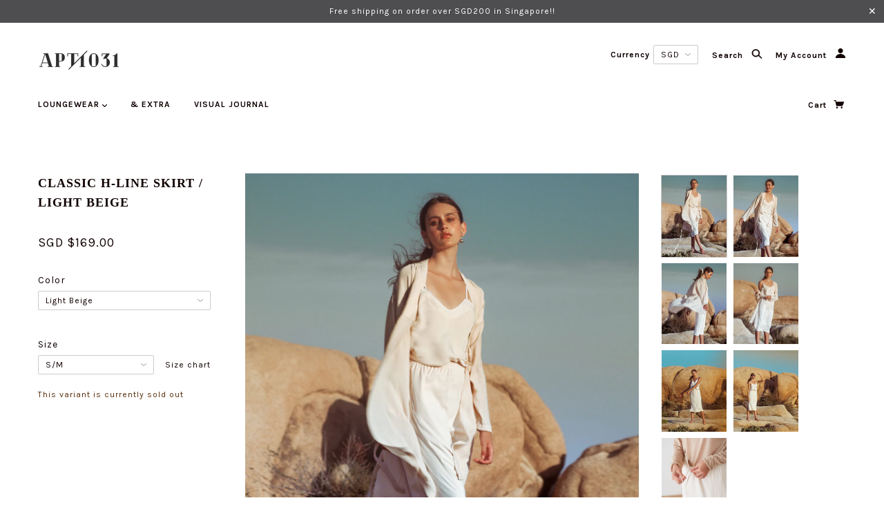

--- FILE ---
content_type: text/html; charset=UTF-8
request_url: https://zooomyapps.com/upsell/ZooomyCrossSell.php?jsonCode=jQuery191004635436440307994_1769483369327&shop=the-heather-grey.myshopify.com&proid=1436883320855&page=product&_=1769483369328
body_size: 541
content:
jQuery191004635436440307994_1769483369327({"custom_css":"","shop":"the-heather-grey.myshopify.com","relatedprotitle":["Pale Peach Multi-strap Robe \/ Long","Classic Line Sleepwear Set \/ Light Beige","Classic Line Sleepwear Set \/ Navy"],"relatedprohandle":["long-multi-strap-robe","classic-line-sleepwear-set-light-beige","copy-of-classic-line-sleepwear-set-test"],"relatedproid":["1336639389719","1436879683607","1444932943895"],"relatedproimg":["https:\/\/cdn.shopify.com\/s\/files\/1\/2522\/7120\/products\/APM_301_c067574c-408a-4e02-8519-7eaa6ee3b873.jpg?v=1577827794","https:\/\/cdn.shopify.com\/s\/files\/1\/2522\/7120\/products\/Classic_Line_Sleepwear_Beige_New_03.jpg?v=1577827704","https:\/\/cdn.shopify.com\/s\/files\/1\/2522\/7120\/products\/CLASSIC_N_1_01473423-f9d2-4de7-9e17-22acd5adceed.jpg?v=1577827386"],"shop_currency":"SGD","product_page_title":"Related Products","add_font_size":"10px","add_border_radius":"3px","add_border_width":"0px","add_border_color":"#EAEAEA","add_background_color":"#494949","add_font_color":"#FFFFFF","text_for_btn":"Order","item_added_to_cart":"Item added to cart.","item_added_font_color":"#75C956","item_added_font_size":"10px","heading_font_color":"#494949","heading_font_size":"12px","max_product":"3","no_of_img_row":"3","width_inline":"33.333333333333%","user_added_css":"","productnocrosssell":"","cartnocrosssell":"","title_for_no_cart_cross_sell":null,"title_for_no_product_cross_sell":null,"direct_cart":"false","zwidth":"1200px","sold_out_text":"Sold Out","add_to_cart_action":"direct_add_to_cart","cssource":"add_looks","price_d":"no","compare_price_show":"false","vendor":"no"})

--- FILE ---
content_type: text/css
request_url: https://www.apartment-1031.com/cdn/shop/t/34/assets/jumpstart_stylesheet_reset.css?v=146429858065520942521579662785
body_size: -563
content:
.selector-wrapper,.quanity-cart-row,.description{margin-top:30px!important}#sticker{background:#fff}.promo-bar{z-index:4}@media only screen and (max-width: 767px){.main-content{padding-top:60px!important}}@media only screen and (min-width: 768px){.main-footer .about,.main-footer .menu,.main-footer .subscribe{text-align:center}}
/*# sourceMappingURL=/cdn/shop/t/34/assets/jumpstart_stylesheet_reset.css.map?v=146429858065520942521579662785 */


--- FILE ---
content_type: text/javascript; charset=utf-8
request_url: https://www.apartment-1031.com/products/classic-line-sleepwear-set-light-beige.js
body_size: 2882
content:
{"id":1436879683607,"title":"Classic Line Sleepwear Set \/ Light Beige","handle":"classic-line-sleepwear-set-light-beige","description":"\u003cdiv class=\"shogun-root\" data-shogun-id=\"5ba20ffeda35cf003ac2c2fd\" data-shogun-site-id=\"047c5cdb-fd77-4da0-a543-d53906d00de5\" data-shogun-page-id=\"5ba20ffeda35cf003ac2c2fd\" data-shogun-page-version-id=\"5ba8870aed166300b70556a7\" data-shogun-platform-type=\"shopify\" data-shogun-variant-id=\"5cae2f27d2173300034bfa02\" data-shogun-page-type=\"product\" data-shogun-power-up-type=\"\" data-shogun-power-up-id=\"\" data-region=\"main\"\u003e \u003cdiv class=\"shg-box-vertical-align-wrapper\" data-animations=\"\"\u003e \u003cdiv class=\"shg-box shg-c \" id=\"s-3bbe97a9-ce39-48b8-a94f-695040ed9ed5\"\u003e \u003cdiv class=\"shg-box-overlay\"\u003e\u003c\/div\u003e\n\u003cdiv class=\"shg-box-content\"\u003e \u003cdiv id=\"s-c7ae66e9-ef93-4ef5-a428-427374e172c2\" class=\"shg-c \"\u003e \u003cdiv class=\"shg-hr-wrapper\"\u003e \u003chr\u003e \u003c\/div\u003e \u003c\/div\u003e \u003cdiv id=\"s-327a506a-29ea-43a7-8768-b5bb9e3f4ae5\" class=\"shg-c \"\u003e \u003cdiv class=\"shg-rich-text shg-theme-text-content\" data-animations=\"\"\u003e\n\u003cp\u003e\u003cspan style=\"font-family:Old Standard TT\"\u003e\u003cspan style=\"font-size:14px\"\u003e\u003cstrong\u003eNotes \u003c\/strong\u003e\u003cspan style=\"color:#c0392b\"\u003e\u003cem\u003e\/\u003c\/em\u003e\u003c\/span\u003e\u003c\/span\u003e\u003c\/span\u003e\u003c\/p\u003e \u003cp\u003e\u003cspan style=\"line-height:14px\"\u003e\u003cspan style=\"font-size:14px\"\u003e\u003cspan style=\"color:#424242\"\u003e\u003cspan style=\"font-family:Gudea\"\u003eClassic Line Sleepwear Set is a classic, yet luxurious sleepwear made with silk-like materials for maximum comfortability. This truly soft fabric slides on your skin and has a soft shine. All bias details along the neckline, side lines of the pants, and on the shoulder straps are made with careful stitching and the bright color makes the overall mood clean, yet cheerful. Two colors, light beige and olive green, accentuates any skin tone. \u003c\/span\u003e\u003c\/span\u003e\u003c\/span\u003e\u003c\/span\u003e\u003c\/p\u003e \u003cp style=\"margin-left:0cm; margin-right:0cm\"\u003e\u003cspan style=\"color:#cfbfb1\"\u003e\u003cspan style=\"line-height:18px\"\u003e\u003cspan style=\"font-size:12px\"\u003e\u003cspan style=\"font-family:Gudea\"\u003e클래식하고 고급스러운 실키한 소재에 활동성을 높여준 클래식라인 슬립웨어 세트입니다. 피부에 닿으면 미끄러지는 듯한 부드러움을 가지고 있는 고급 소재로 은은한 광택을 가지고 있습니다. 어깨끈과 네크라인 그리고 팬츠의 옆선에 들어가 있는 바이어스 라인은 아주 얇게 접어 꼼꼼한 바느질로 처리하였습니다. 밝은 컬러의 바이어스 라인은 전체적인 디자인을 깔끔하게 마무리 해주면서 경쾌하게 만들어줍니다. 옅은 베이지와 톤 다운된 카키그린 컬러는 어느 피부톤이나 피부를 더 돋보이게 해줍니다\u003c\/span\u003e\u003c\/span\u003e\u003c\/span\u003e\u003c\/span\u003e\u003c\/p\u003e \u003c\/div\u003e \u003c\/div\u003e \u003cdiv id=\"s-15854a18-3d0a-46aa-906b-7c38df6875da\" class=\"shg-c \"\u003e \u003cdiv class=\"shg-hr-wrapper\"\u003e \u003chr\u003e \u003c\/div\u003e \u003c\/div\u003e \u003cdiv class=\"shg-box-vertical-align-wrapper\" data-animations=\"\"\u003e \u003cdiv class=\"shg-box shg-c \" id=\"s-1ca3f3f6-8a26-4bb1-bafd-3cd853115b4a\"\u003e \u003cdiv class=\"shg-box-overlay\"\u003e\u003c\/div\u003e\n\u003cdiv class=\"shg-box-content\"\u003e \u003cdiv class=\"shg-box-vertical-align-wrapper\" data-animations=\"\"\u003e \u003cdiv class=\"shg-box shg-c \" id=\"s-aad90f30-6f29-41c5-8365-f988d2302e9d\"\u003e \u003cdiv class=\"shg-box-overlay\"\u003e\u003c\/div\u003e\n\u003cdiv class=\"shg-box-content\"\u003e \u003cdiv id=\"s-fd59860f-6af3-49e8-b900-e27894bcb412\" class=\"shg-c \"\u003e \u003cdiv class=\"shg-rich-text shg-theme-text-content\" data-animations=\"\"\u003e\n\u003cp\u003e\u003cspan style=\"font-family:Old Standard TT\"\u003e\u003cspan style=\"font-size:14px\"\u003e\u003cstrong\u003eFeatures \u003c\/strong\u003e\u003cem\u003e\u003cspan style=\"color:#c0392b\"\u003e\/\u003c\/span\u003e\u003c\/em\u003e\u003c\/span\u003e\u003c\/span\u003e\u003cbr\u003e \u003cspan style=\"font-size:12px\"\u003e\u003cspan style=\"color:#333333\"\u003e\u003cspan style=\"line-height:22px\"\u003e\u003cspan style=\"font-family:Gudea\"\u003e☼ Bias details along the neckline and sides of the pants.\u003c\/span\u003e\u003c\/span\u003e\u003c\/span\u003e\u003cbr\u003e \u003cspan style=\"color:#333333\"\u003e\u003cspan style=\"line-height:22px\"\u003e\u003cspan style=\"font-family:Gudea\"\u003e☼ Elastic band at waist for easy size adjustments.\u003cbr\u003e ☼ Adjustable shoulder straps.\u003cbr\u003e ☼ Side pockets and side split for increased activeness.\u003c\/span\u003e\u003c\/span\u003e\u003c\/span\u003e\u003c\/span\u003e\u003c\/p\u003e \u003c\/div\u003e \u003c\/div\u003e \u003c\/div\u003e \u003c\/div\u003e \u003c\/div\u003e \u003cdiv class=\"shg-box-vertical-align-wrapper\" data-animations=\"\"\u003e \u003cdiv class=\"shg-box shg-c \" id=\"s-92f88069-730b-4e50-b84d-38897051f4ab\"\u003e \u003cdiv class=\"shg-box-overlay\"\u003e\u003c\/div\u003e\n\u003cdiv class=\"shg-box-content\"\u003e \u003cdiv id=\"s-b16ea41e-c551-4ac3-81f5-ae43b5baaf5a\" class=\"shg-c \"\u003e \u003cdiv class=\"shg-rich-text shg-theme-text-content\" data-animations=\"\"\u003e\n\u003cp\u003e\u003cspan style=\"font-family:Old Standard TT\"\u003e\u003cspan style=\"font-size:14px\"\u003e\u003cstrong\u003eSize \u0026amp; Fit \u003c\/strong\u003e\u003cem\u003e\u003cspan style=\"color:#c0392b\"\u003e\/\u003c\/span\u003e\u003c\/em\u003e\u003c\/span\u003e\u003c\/span\u003e\u003cbr\u003e \u003cspan style=\"font-size:12px\"\u003e\u003cspan style=\"color:#333333\"\u003e\u003cspan style=\"line-height:22px\"\u003e\u003cspan style=\"font-family:Gudea\"\u003e☼ Classic - flows down your contour natually.\u003cbr\u003e ☼ Ari is 166cm, waist 26 inch; wearing a size S\/M\u003c\/span\u003e\u003c\/span\u003e\u003c\/span\u003e\u003c\/span\u003e\u003cbr\u003e \u003cspan style=\"font-size:12px\"\u003e\u003cspan style=\"color:#ffffff\"\u003e\u003cspan style=\"line-height:22px\"\u003e\u003cspan style=\"font-family:Gudea\"\u003e☼\u003c\/span\u003e\u003c\/span\u003e\u003c\/span\u003e\u003cspan style=\"color:#333333\"\u003e\u003cspan style=\"line-height:22px\"\u003e\u003cspan style=\"font-family:Gudea\"\u003e Alexa is 170cm, waist 25.5 inch; wearing a size S\/M.\u003c\/span\u003e\u003c\/span\u003e\u003c\/span\u003e\u003c\/span\u003e\u003c\/p\u003e \u003c\/div\u003e \u003c\/div\u003e \u003c\/div\u003e \u003c\/div\u003e \u003c\/div\u003e \u003cdiv class=\"shg-box-vertical-align-wrapper\" data-animations=\"\"\u003e \u003cdiv class=\"shg-box shg-c \" id=\"s-21de0cc9-c054-4e94-9616-38a769c95423\"\u003e \u003cdiv class=\"shg-box-overlay\"\u003e\u003c\/div\u003e\n\u003cdiv class=\"shg-box-content\"\u003e \u003cdiv id=\"s-332a26d5-4de2-40d5-a758-0cd19d90dc97\" class=\"shg-c \"\u003e \u003cdiv class=\"shg-rich-text shg-theme-text-content\" data-animations=\"\"\u003e\n\u003cp\u003e\u003cspan style=\"font-family:Old Standard TT\"\u003e\u003cspan style=\"font-size:14px\"\u003e\u003cstrong\u003eFabric \u0026amp; Care \u003c\/strong\u003e\u003cem\u003e\u003cspan style=\"color:#c0392b\"\u003e\/\u003c\/span\u003e\u003c\/em\u003e\u003c\/span\u003e\u003c\/span\u003e\u003cbr\u003e \u003cspan style=\"color:#424242\"\u003e\u003cspan style=\"font-family:Gudea\"\u003e\u003cspan style=\"font-size:12px\"\u003e\u003cspan style=\"line-height:22px\"\u003e☼ Shell: Polyester 100%\u003cbr\u003e ☼ Lining: Cotton 100%\u003c\/span\u003e\u003c\/span\u003e\u003c\/span\u003e\u003c\/span\u003e\u003cbr\u003e \u003cspan style=\"color:#424242\"\u003e\u003cspan style=\"font-family:Gudea\"\u003e\u003cspan style=\"font-size:12px\"\u003e\u003cspan style=\"line-height:22px\"\u003e☼ Hand wash or wash at \u003c\/span\u003e\u003c\/span\u003e\u003c\/span\u003e\u003c\/span\u003e\u003cspan style=\"font-size:12px\"\u003e\u003cspan style=\"font-family:Gudea\"\u003e30°C, gentle cycle. \u003c\/span\u003e\u003c\/span\u003e\u003cspan style=\"line-height:22px\"\u003e\u003cspan style=\"font-size:12px\"\u003e\u003cspan style=\"font-family:Gudea\"\u003eHang to dry. Do not tumble dry.\u003c\/span\u003e\u003c\/span\u003e\u003c\/span\u003e\u003cbr\u003e \u003cspan style=\"color:#424242\"\u003e\u003cspan style=\"font-family:Gudea\"\u003e\u003cspan style=\"font-size:12px\"\u003e\u003cspan style=\"line-height:22px\"\u003e☼ \u003c\/span\u003eDue to the material’s silky nature, please note that stitching on the sides and hem may not be perfectly straight or smooth.\u003c\/span\u003e\u003c\/span\u003e\u003c\/span\u003e\u003c\/p\u003e \u003c\/div\u003e \u003c\/div\u003e \u003c\/div\u003e \u003c\/div\u003e \u003c\/div\u003e \u003c\/div\u003e \u003c\/div\u003e \u003c\/div\u003e \u003cdiv id=\"s-62163aa9-6d33-4788-ba0f-afbde39a01f7\" class=\"shg-c \"\u003e \u003cdiv class=\"shg-hr-wrapper\"\u003e \u003chr\u003e \u003c\/div\u003e \u003c\/div\u003e \u003c\/div\u003e \u003c\/div\u003e \u003c\/div\u003e \u003c\/div\u003e","published_at":"2018-09-19T17:01:43+08:00","created_at":"2018-09-19T00:00:01+08:00","vendor":"APARTMENT\/1031","type":"Sets","tags":["all","bestsellers","loungewear","new arrivals","sets"],"price":13200,"price_min":13200,"price_max":13200,"available":true,"price_varies":false,"compare_at_price":33000,"compare_at_price_min":33000,"compare_at_price_max":33000,"compare_at_price_varies":false,"variants":[{"id":12689116790807,"title":"S\/M","option1":"S\/M","option2":null,"option3":null,"sku":"","requires_shipping":true,"taxable":false,"featured_image":null,"available":false,"name":"Classic Line Sleepwear Set \/ Light Beige - S\/M","public_title":"S\/M","options":["S\/M"],"price":13200,"weight":0,"compare_at_price":33000,"inventory_management":"shopify","barcode":"","requires_selling_plan":false,"selling_plan_allocations":[]},{"id":12689116856343,"title":"M\/L","option1":"M\/L","option2":null,"option3":null,"sku":"","requires_shipping":true,"taxable":false,"featured_image":null,"available":true,"name":"Classic Line Sleepwear Set \/ Light Beige - M\/L","public_title":"M\/L","options":["M\/L"],"price":13200,"weight":0,"compare_at_price":33000,"inventory_management":"shopify","barcode":"","requires_selling_plan":false,"selling_plan_allocations":[]}],"images":["\/\/cdn.shopify.com\/s\/files\/1\/2522\/7120\/products\/Classic_Line_Sleepwear_Beige_New_03.jpg?v=1577827704","\/\/cdn.shopify.com\/s\/files\/1\/2522\/7120\/products\/Classic_Line_Sleepwear_Beige_New_05.jpg?v=1577827704","\/\/cdn.shopify.com\/s\/files\/1\/2522\/7120\/products\/Classic_Line_Sleepwear_Beige_New_04.jpg?v=1577827704","\/\/cdn.shopify.com\/s\/files\/1\/2522\/7120\/products\/Classic_Line_Sleepwear_Beige_New_01.jpg?v=1577827704","\/\/cdn.shopify.com\/s\/files\/1\/2522\/7120\/products\/Classic_Line_Sleepwear_Beige_New_02.jpg?v=1577827704","\/\/cdn.shopify.com\/s\/files\/1\/2522\/7120\/products\/Classic_Line_Sleepwear_Beige_New_06.jpg?v=1577827704"],"featured_image":"\/\/cdn.shopify.com\/s\/files\/1\/2522\/7120\/products\/Classic_Line_Sleepwear_Beige_New_03.jpg?v=1577827704","options":[{"name":"Size","position":1,"values":["S\/M","M\/L"]}],"url":"\/products\/classic-line-sleepwear-set-light-beige","media":[{"alt":null,"id":1396517404695,"position":1,"preview_image":{"aspect_ratio":0.8,"height":1920,"width":1536,"src":"https:\/\/cdn.shopify.com\/s\/files\/1\/2522\/7120\/products\/Classic_Line_Sleepwear_Beige_New_03.jpg?v=1577827704"},"aspect_ratio":0.8,"height":1920,"media_type":"image","src":"https:\/\/cdn.shopify.com\/s\/files\/1\/2522\/7120\/products\/Classic_Line_Sleepwear_Beige_New_03.jpg?v=1577827704","width":1536},{"alt":null,"id":1396517502999,"position":2,"preview_image":{"aspect_ratio":0.8,"height":1920,"width":1536,"src":"https:\/\/cdn.shopify.com\/s\/files\/1\/2522\/7120\/products\/Classic_Line_Sleepwear_Beige_New_05.jpg?v=1577827704"},"aspect_ratio":0.8,"height":1920,"media_type":"image","src":"https:\/\/cdn.shopify.com\/s\/files\/1\/2522\/7120\/products\/Classic_Line_Sleepwear_Beige_New_05.jpg?v=1577827704","width":1536},{"alt":null,"id":1396517437463,"position":3,"preview_image":{"aspect_ratio":0.8,"height":1920,"width":1536,"src":"https:\/\/cdn.shopify.com\/s\/files\/1\/2522\/7120\/products\/Classic_Line_Sleepwear_Beige_New_04.jpg?v=1577827704"},"aspect_ratio":0.8,"height":1920,"media_type":"image","src":"https:\/\/cdn.shopify.com\/s\/files\/1\/2522\/7120\/products\/Classic_Line_Sleepwear_Beige_New_04.jpg?v=1577827704","width":1536},{"alt":null,"id":1396517306391,"position":4,"preview_image":{"aspect_ratio":0.8,"height":1920,"width":1536,"src":"https:\/\/cdn.shopify.com\/s\/files\/1\/2522\/7120\/products\/Classic_Line_Sleepwear_Beige_New_01.jpg?v=1577827704"},"aspect_ratio":0.8,"height":1920,"media_type":"image","src":"https:\/\/cdn.shopify.com\/s\/files\/1\/2522\/7120\/products\/Classic_Line_Sleepwear_Beige_New_01.jpg?v=1577827704","width":1536},{"alt":null,"id":1396517339159,"position":5,"preview_image":{"aspect_ratio":0.8,"height":1920,"width":1536,"src":"https:\/\/cdn.shopify.com\/s\/files\/1\/2522\/7120\/products\/Classic_Line_Sleepwear_Beige_New_02.jpg?v=1577827704"},"aspect_ratio":0.8,"height":1920,"media_type":"image","src":"https:\/\/cdn.shopify.com\/s\/files\/1\/2522\/7120\/products\/Classic_Line_Sleepwear_Beige_New_02.jpg?v=1577827704","width":1536},{"alt":null,"id":1398064250903,"position":6,"preview_image":{"aspect_ratio":0.8,"height":1920,"width":1536,"src":"https:\/\/cdn.shopify.com\/s\/files\/1\/2522\/7120\/products\/Classic_Line_Sleepwear_Beige_New_06.jpg?v=1577827704"},"aspect_ratio":0.8,"height":1920,"media_type":"image","src":"https:\/\/cdn.shopify.com\/s\/files\/1\/2522\/7120\/products\/Classic_Line_Sleepwear_Beige_New_06.jpg?v=1577827704","width":1536}],"requires_selling_plan":false,"selling_plan_groups":[]}

--- FILE ---
content_type: text/javascript; charset=utf-8
request_url: https://www.apartment-1031.com/products/long-multi-strap-robe.js
body_size: 2466
content:
{"id":1336639389719,"title":"Pale Peach Multi-strap Robe \/ Long","handle":"long-multi-strap-robe","description":"\u003cdiv class=\"shogun-root\" data-shogun-id=\"5b36016ec704e000980eb21c\" data-shogun-site-id=\"047c5cdb-fd77-4da0-a543-d53906d00de5\" data-shogun-page-id=\"5b36016ec704e000980eb21c\" data-shogun-page-version-id=\"5ba88aba932cbd003f351ca1\" data-shogun-platform-type=\"shopify\" data-shogun-variant-id=\"5cae3eaf38d03d000315300b\" data-region=\"main\"\u003e\n  \n\n\u003cdiv class=\"shg-box-vertical-align-wrapper\"\u003e\n    \u003cdiv class=\"shg-box shg-c    \" id=\"s-020771d6-e8e7-4c53-8930-6508b54eae23\"\u003e\n      \u003cdiv class=\"shg-box-overlay\"\u003e\u003c\/div\u003e\n\u003cdiv class=\"shg-box-content\"\u003e\n        \u003cdiv id=\"s-0a1bebef-7037-4226-a404-83705f635af4\" class=\"shg-c  \"\u003e\n  \u003chr\u003e\n\n\u003c\/div\u003e\n\u003cdiv id=\"s-08d149ae-cb52-463e-9661-985d8060d029\" class=\"shg-c  \"\u003e\n  \u003cdiv class=\"shg-rich-text shg-theme-text-content\"\u003e\n\u003cp\u003e\u003cspan style=\"font-family:Old Standard TT\"\u003e\u003cspan style=\"font-size:14px\"\u003e\u003cstrong\u003eNotes \u003c\/strong\u003e\u003cspan style=\"color:#c0392b\"\u003e\u003cem\u003e\/\u003c\/em\u003e\u003c\/span\u003e\u003c\/span\u003e\u003c\/span\u003e\u003cbr\u003e\n\u003cbr\u003e\n\u003cspan style=\"color:#424242\"\u003e\u003cspan style=\"line-height:14px\"\u003e\u003cspan style=\"font-size:14px\"\u003e\u003cspan style=\"font-family:Gudea\"\u003eThis flowy Pale Peach Multi-strap Robe with natural wrinkle details is a simple wrap robe that can be stylized in various ways with a set of three waist bands - inner, central, and outer waist bands. Clean neckline to the chest line keeps the overall balance. The delicate and soft color of pale peach adds femininity. This lightweight, wrinkle-resistant knee-line length robe will be your easy, go-to piece. Outer waist strap is detachable.\u003c\/span\u003e\u003c\/span\u003e\u003c\/span\u003e\u003c\/span\u003e\u003c\/p\u003e\n\n\u003cp\u003e\u003cspan style=\"color:#cfbfb1\"\u003e\u003cspan style=\"line-height:18px\"\u003e\u003cspan style=\"font-size:12px\"\u003e\u003cspan style=\"font-family:Gudea\"\u003e몸에 흐르듯 떨어지는 핏과 소재의 자연스러운 주름 디테일이 돋보이는 패일피치 컬러의 멀티 스트랩 로브입니다. 심플한 랩 형식의 로브로 안쪽과 중앙 그리고 허리에 스트랩이 있어 다양하게 묶어 연출이 가능합니다. 가슴 아래 선까지 깔끔하게 잡아준 네크라인이 전체적인 옷의 중심을 잘 잡아주고 패일피치의 은은하면서 부드러운 컬러가 여성스러움을 더해줍니다. 무릎 선을 살짝 덮이는 길이감으로 구김에 강하고 가벼워서 휴대하기에 용이하며 허리 스트랩 탈 부착이 가능합니다.\u003c\/span\u003e\u003c\/span\u003e\u003c\/span\u003e\u003c\/span\u003e\u003c\/p\u003e\n\u003c\/div\u003e\n\n\u003c\/div\u003e\n\u003cdiv id=\"s-57fd6f25-a3c2-48bb-a2bd-e39b386cfe95\" class=\"shg-c  \"\u003e\n  \u003chr\u003e\n\n\u003c\/div\u003e\n\u003cdiv class=\"shg-box-vertical-align-wrapper\"\u003e\n    \u003cdiv class=\"shg-box shg-c    \" id=\"s-2ef060ae-4ff7-46b7-a329-7e1a250aa997\"\u003e\n      \u003cdiv class=\"shg-box-overlay\"\u003e\u003c\/div\u003e\n\u003cdiv class=\"shg-box-content\"\u003e\n        \u003cdiv class=\"shg-box-vertical-align-wrapper\"\u003e\n    \u003cdiv class=\"shg-box shg-c    \" id=\"s-69ab34a3-6d44-4e8c-a333-4582970fe4c3\"\u003e\n      \u003cdiv class=\"shg-box-overlay\"\u003e\u003c\/div\u003e\n\u003cdiv class=\"shg-box-content\"\u003e\n        \u003cdiv id=\"s-a3936ec6-e21b-4383-a95f-dc5f99e9cb3d\" class=\"shg-c  \"\u003e\n  \u003cdiv class=\"shg-rich-text shg-theme-text-content\"\u003e\n\u003cp\u003e\u003cspan style=\"font-family:Old Standard TT\"\u003e\u003cspan style=\"font-size:14px\"\u003e\u003cstrong\u003eFeatures \u003c\/strong\u003e\u003cem\u003e\u003cspan style=\"color:#c0392b\"\u003e\/\u003c\/span\u003e\u003c\/em\u003e\u003c\/span\u003e\u003c\/span\u003e\u003cbr\u003e\n\u003cspan style=\"font-size:12px\"\u003e\u003cspan style=\"color:#333333\"\u003e\u003cspan style=\"line-height:22px\"\u003e\u003cspan style=\"font-family:Gudea\"\u003e☼  Multi-strap for various styling.\u003cbr\u003e\n☼  Detachable outer waist strap.\u003cbr\u003e\n☼  Lightweight, wrikle-resistant material.\u003c\/span\u003e\u003c\/span\u003e\u003c\/span\u003e\u003c\/span\u003e\u003c\/p\u003e\n\u003c\/div\u003e\n\n\u003c\/div\u003e\n\n      \u003c\/div\u003e\n    \u003c\/div\u003e\n  \u003c\/div\u003e\n\u003cdiv class=\"shg-box-vertical-align-wrapper\"\u003e\n    \u003cdiv class=\"shg-box shg-c    \" id=\"s-80c6d9df-5095-4449-bd80-044231154b40\"\u003e\n      \u003cdiv class=\"shg-box-overlay\"\u003e\u003c\/div\u003e\n\u003cdiv class=\"shg-box-content\"\u003e\n        \u003cdiv id=\"s-d0068195-2d38-4bb2-8c79-d2517537cf26\" class=\"shg-c  \"\u003e\n  \u003cdiv class=\"shg-rich-text shg-theme-text-content\"\u003e\n\u003cp\u003e\u003cspan style=\"font-family:Old Standard TT\"\u003e\u003cspan style=\"font-size:14px\"\u003e\u003cstrong\u003eSize \u0026amp; Fit \u003c\/strong\u003e\u003cem\u003e\u003cspan style=\"color:#c0392b\"\u003e\/\u003c\/span\u003e\u003c\/em\u003e\u003c\/span\u003e\u003c\/span\u003e\u003cbr\u003e\n\u003cspan style=\"font-size:12px\"\u003e\u003cspan style=\"color:#333333\"\u003e\u003cspan style=\"line-height:22px\"\u003e\u003cspan style=\"font-family:Gudea\"\u003e☼  Free size.\u003cbr\u003e\n☼  Knee length.\u003c\/span\u003e\u003c\/span\u003e\u003cbr\u003e\n\u003cspan style=\"line-height:22px\"\u003e\u003cspan style=\"font-family:Gudea\"\u003e☼  Ari is 166cm, waist 26 inch.\u003c\/span\u003e\u003c\/span\u003e\u003c\/span\u003e\u003c\/span\u003e\u003c\/p\u003e\n\u003c\/div\u003e\n\n\u003c\/div\u003e\n\n      \u003c\/div\u003e\n    \u003c\/div\u003e\n  \u003c\/div\u003e\n\u003cdiv class=\"shg-box-vertical-align-wrapper\"\u003e\n    \u003cdiv class=\"shg-box shg-c    \" id=\"s-7ed96a96-1e8c-44c7-ad7c-20838199824e\"\u003e\n      \u003cdiv class=\"shg-box-overlay\"\u003e\u003c\/div\u003e\n\u003cdiv class=\"shg-box-content\"\u003e\n        \u003cdiv id=\"s-d801c842-4bdd-4521-afc4-65aec4547299\" class=\"shg-c  \"\u003e\n  \u003cdiv class=\"shg-rich-text shg-theme-text-content\"\u003e\n\u003cp\u003e\u003cspan style=\"font-family:Old Standard TT\"\u003e\u003cspan style=\"font-size:14px\"\u003e\u003cstrong\u003eFabric \u0026amp; Care \u003c\/strong\u003e\u003cem\u003e\u003cspan style=\"color:#c0392b\"\u003e\/\u003c\/span\u003e\u003c\/em\u003e\u003c\/span\u003e\u003c\/span\u003e\u003cbr\u003e\n\u003cspan style=\"color:#424242\"\u003e\u003cspan style=\"font-family:Gudea\"\u003e\u003cspan style=\"font-size:12px\"\u003e\u003cspan style=\"line-height:22px\"\u003e☼  Shell: Rayon 50%, Nylon 50%\u003cbr\u003e\n☼  Lining: Cotton 100%\u003c\/span\u003e\u003c\/span\u003e\u003c\/span\u003e\u003c\/span\u003e\u003cbr\u003e\n\u003cspan style=\"color:#424242\"\u003e\u003cspan style=\"font-family:Gudea\"\u003e\u003cspan style=\"font-size:12px\"\u003e\u003cspan style=\"line-height:22px\"\u003e☼  Hand wash or wash at \u003c\/span\u003e\u003c\/span\u003e\u003c\/span\u003e\u003c\/span\u003e\u003cspan style=\"font-size:12px\"\u003e\u003cspan style=\"font-family:Gudea\"\u003e30°C, gentle cycle. \u003c\/span\u003e\u003c\/span\u003e\u003cspan style=\"line-height:22px\"\u003e\u003cspan style=\"font-size:12px\"\u003e\u003cspan style=\"font-family:Gudea\"\u003eHang to dry. Do not tumble dry.\u003c\/span\u003e\u003c\/span\u003e\u003c\/span\u003e\u003c\/p\u003e\n\u003c\/div\u003e\n\n\u003c\/div\u003e\n\n      \u003c\/div\u003e\n    \u003c\/div\u003e\n  \u003c\/div\u003e\n      \u003c\/div\u003e\n    \u003c\/div\u003e\n  \u003c\/div\u003e\n\u003cdiv id=\"s-c3108f03-fea9-4845-bc02-600792beafab\" class=\"shg-c  \"\u003e\n  \u003chr\u003e\n\n\u003c\/div\u003e\n\n      \u003c\/div\u003e\n    \u003c\/div\u003e\n  \u003c\/div\u003e\n\n\u003c\/div\u003e\n","published_at":"2018-06-14T17:24:40+08:00","created_at":"2018-06-14T17:25:40+08:00","vendor":"APARTMENT\/1031","type":"Robes","tags":["robes"],"price":19500,"price_min":19500,"price_max":19500,"available":false,"price_varies":false,"compare_at_price":0,"compare_at_price_min":0,"compare_at_price_max":0,"compare_at_price_varies":false,"variants":[{"id":12256133546007,"title":"Free Size","option1":"Free Size","option2":null,"option3":null,"sku":"","requires_shipping":true,"taxable":false,"featured_image":null,"available":false,"name":"Pale Peach Multi-strap Robe \/ Long - Free Size","public_title":"Free Size","options":["Free Size"],"price":19500,"weight":0,"compare_at_price":0,"inventory_management":"shopify","barcode":"","requires_selling_plan":false,"selling_plan_allocations":[]}],"images":["\/\/cdn.shopify.com\/s\/files\/1\/2522\/7120\/products\/APM_301_c067574c-408a-4e02-8519-7eaa6ee3b873.jpg?v=1577827794","\/\/cdn.shopify.com\/s\/files\/1\/2522\/7120\/products\/APM_280_e1209a64-3c8b-45b8-ac58-ab7fcfc4e017.jpg?v=1577827794","\/\/cdn.shopify.com\/s\/files\/1\/2522\/7120\/products\/APM_283_29b3f9c3-75a2-4cd1-9575-1df7cbde5181.jpg?v=1577827794","\/\/cdn.shopify.com\/s\/files\/1\/2522\/7120\/products\/APM_286_7f5db956-fd5c-48de-8ca5-a375d13e6d7a.jpg?v=1577827794","\/\/cdn.shopify.com\/s\/files\/1\/2522\/7120\/products\/APM_292_ed4655aa-557d-46de-b9f4-b137c2b0ee6a.jpg?v=1577827794","\/\/cdn.shopify.com\/s\/files\/1\/2522\/7120\/products\/APM_298_97d7b9b1-b3b8-44b3-b621-5d91a642ab06.jpg?v=1577827794","\/\/cdn.shopify.com\/s\/files\/1\/2522\/7120\/products\/APM_308_67d906c4-6fcf-4603-b9a1-fc6055f6a000.jpg?v=1577827794","\/\/cdn.shopify.com\/s\/files\/1\/2522\/7120\/products\/APM_304_f4ebafda-ed3e-4757-b3e0-250ee8b2171e.jpg?v=1577827794","\/\/cdn.shopify.com\/s\/files\/1\/2522\/7120\/products\/APM_313_12bd84cc-e889-4fad-96e9-3b8f42ae4459.jpg?v=1577827794"],"featured_image":"\/\/cdn.shopify.com\/s\/files\/1\/2522\/7120\/products\/APM_301_c067574c-408a-4e02-8519-7eaa6ee3b873.jpg?v=1577827794","options":[{"name":"Size","position":1,"values":["Free Size"]}],"url":"\/products\/long-multi-strap-robe","media":[{"alt":null,"id":1527630954519,"position":1,"preview_image":{"aspect_ratio":0.8,"height":1920,"width":1536,"src":"https:\/\/cdn.shopify.com\/s\/files\/1\/2522\/7120\/products\/APM_301_c067574c-408a-4e02-8519-7eaa6ee3b873.jpg?v=1577827794"},"aspect_ratio":0.8,"height":1920,"media_type":"image","src":"https:\/\/cdn.shopify.com\/s\/files\/1\/2522\/7120\/products\/APM_301_c067574c-408a-4e02-8519-7eaa6ee3b873.jpg?v=1577827794","width":1536},{"alt":null,"id":1527631085591,"position":2,"preview_image":{"aspect_ratio":0.8,"height":1920,"width":1536,"src":"https:\/\/cdn.shopify.com\/s\/files\/1\/2522\/7120\/products\/APM_280_e1209a64-3c8b-45b8-ac58-ab7fcfc4e017.jpg?v=1577827794"},"aspect_ratio":0.8,"height":1920,"media_type":"image","src":"https:\/\/cdn.shopify.com\/s\/files\/1\/2522\/7120\/products\/APM_280_e1209a64-3c8b-45b8-ac58-ab7fcfc4e017.jpg?v=1577827794","width":1536},{"alt":null,"id":1527631478807,"position":3,"preview_image":{"aspect_ratio":0.8,"height":1920,"width":1536,"src":"https:\/\/cdn.shopify.com\/s\/files\/1\/2522\/7120\/products\/APM_283_29b3f9c3-75a2-4cd1-9575-1df7cbde5181.jpg?v=1577827794"},"aspect_ratio":0.8,"height":1920,"media_type":"image","src":"https:\/\/cdn.shopify.com\/s\/files\/1\/2522\/7120\/products\/APM_283_29b3f9c3-75a2-4cd1-9575-1df7cbde5181.jpg?v=1577827794","width":1536},{"alt":null,"id":1527632658455,"position":4,"preview_image":{"aspect_ratio":0.8,"height":1920,"width":1536,"src":"https:\/\/cdn.shopify.com\/s\/files\/1\/2522\/7120\/products\/APM_286_7f5db956-fd5c-48de-8ca5-a375d13e6d7a.jpg?v=1577827794"},"aspect_ratio":0.8,"height":1920,"media_type":"image","src":"https:\/\/cdn.shopify.com\/s\/files\/1\/2522\/7120\/products\/APM_286_7f5db956-fd5c-48de-8ca5-a375d13e6d7a.jpg?v=1577827794","width":1536},{"alt":null,"id":1527632789527,"position":5,"preview_image":{"aspect_ratio":0.8,"height":1920,"width":1536,"src":"https:\/\/cdn.shopify.com\/s\/files\/1\/2522\/7120\/products\/APM_292_ed4655aa-557d-46de-b9f4-b137c2b0ee6a.jpg?v=1577827794"},"aspect_ratio":0.8,"height":1920,"media_type":"image","src":"https:\/\/cdn.shopify.com\/s\/files\/1\/2522\/7120\/products\/APM_292_ed4655aa-557d-46de-b9f4-b137c2b0ee6a.jpg?v=1577827794","width":1536},{"alt":null,"id":1527633084439,"position":6,"preview_image":{"aspect_ratio":0.8,"height":1920,"width":1536,"src":"https:\/\/cdn.shopify.com\/s\/files\/1\/2522\/7120\/products\/APM_298_97d7b9b1-b3b8-44b3-b621-5d91a642ab06.jpg?v=1577827794"},"aspect_ratio":0.8,"height":1920,"media_type":"image","src":"https:\/\/cdn.shopify.com\/s\/files\/1\/2522\/7120\/products\/APM_298_97d7b9b1-b3b8-44b3-b621-5d91a642ab06.jpg?v=1577827794","width":1536},{"alt":null,"id":1527633117207,"position":7,"preview_image":{"aspect_ratio":0.829,"height":1920,"width":1592,"src":"https:\/\/cdn.shopify.com\/s\/files\/1\/2522\/7120\/products\/APM_308_67d906c4-6fcf-4603-b9a1-fc6055f6a000.jpg?v=1577827794"},"aspect_ratio":0.829,"height":1920,"media_type":"image","src":"https:\/\/cdn.shopify.com\/s\/files\/1\/2522\/7120\/products\/APM_308_67d906c4-6fcf-4603-b9a1-fc6055f6a000.jpg?v=1577827794","width":1592},{"alt":null,"id":1527633215511,"position":8,"preview_image":{"aspect_ratio":0.8,"height":1920,"width":1536,"src":"https:\/\/cdn.shopify.com\/s\/files\/1\/2522\/7120\/products\/APM_304_f4ebafda-ed3e-4757-b3e0-250ee8b2171e.jpg?v=1577827794"},"aspect_ratio":0.8,"height":1920,"media_type":"image","src":"https:\/\/cdn.shopify.com\/s\/files\/1\/2522\/7120\/products\/APM_304_f4ebafda-ed3e-4757-b3e0-250ee8b2171e.jpg?v=1577827794","width":1536},{"alt":null,"id":1527633248279,"position":9,"preview_image":{"aspect_ratio":0.8,"height":1920,"width":1536,"src":"https:\/\/cdn.shopify.com\/s\/files\/1\/2522\/7120\/products\/APM_313_12bd84cc-e889-4fad-96e9-3b8f42ae4459.jpg?v=1577827794"},"aspect_ratio":0.8,"height":1920,"media_type":"image","src":"https:\/\/cdn.shopify.com\/s\/files\/1\/2522\/7120\/products\/APM_313_12bd84cc-e889-4fad-96e9-3b8f42ae4459.jpg?v=1577827794","width":1536}],"requires_selling_plan":false,"selling_plan_groups":[]}

--- FILE ---
content_type: text/javascript
request_url: https://www.apartment-1031.com/cdn/shop/t/34/assets/theme.js?v=163180103060056760341579662774
body_size: 53133
content:
/*! VelocityJS.org (1.5.0). (C) 2014 Julian Shapiro. MIT @license: en.wikipedia.org/wiki/MIT_License *//*! VelocityJS.org jQuery Shim (1.0.1). (C) 2014 The jQuery Foundation. MIT @license: en.wikipedia.org/wiki/MIT_License. */(function(e){"use strict";function t(e2){var t2=e2.length,o2=n.type(e2);return o2!=="function"&&!n.isWindow(e2)&&(!(e2.nodeType!==1||!t2)||o2==="array"||t2===0||typeof t2=="number"&&t2>0&&t2-1 in e2)}if(!e.jQuery){var n=function(e2,t2){return new n.fn.init(e2,t2)};n.isWindow=function(e2){return e2&&e2===e2.window},n.type=function(e2){return e2?typeof e2=="object"||typeof e2=="function"?i[a.call(e2)]||"object":typeof e2:e2+""},n.isArray=Array.isArray||function(e2){return n.type(e2)==="array"},n.isPlainObject=function(e2){var t2;if(!e2||n.type(e2)!=="object"||e2.nodeType||n.isWindow(e2))return!1;try{if(e2.constructor&&!r.call(e2,"constructor")&&!r.call(e2.constructor.prototype,"isPrototypeOf"))return!1}catch(o2){return!1}for(t2 in e2);return t2===void 0||r.call(e2,t2)},n.each=function(e2,n2,o2){var i2,r2=0,a2=e2.length,s2=t(e2);if(o2){if(s2)for(;r2<a2&&(i2=n2.apply(e2[r2],o2),i2!==!1);r2++);else for(r2 in e2)if(e2.hasOwnProperty(r2)&&(i2=n2.apply(e2[r2],o2),i2===!1))break}else if(s2)for(;r2<a2&&(i2=n2.call(e2[r2],r2,e2[r2]),i2!==!1);r2++);else for(r2 in e2)if(e2.hasOwnProperty(r2)&&(i2=n2.call(e2[r2],r2,e2[r2]),i2===!1))break;return e2},n.data=function(e2,t2,i2){if(i2===void 0){var r2=e2[n.expando],a2=r2&&o[r2];if(t2===void 0)return a2;if(a2&&t2 in a2)return a2[t2]}else if(t2!==void 0){var s2=e2[n.expando]||(e2[n.expando]=++n.uuid);return o[s2]=o[s2]||{},o[s2][t2]=i2,i2}},n.removeData=function(e2,t2){var i2=e2[n.expando],r2=i2&&o[i2];r2&&(t2?n.each(t2,function(e3,t3){delete r2[t3]}):delete o[i2])},n.extend=function(){var e2,t2,o2,i2,r2,a2,s2=arguments[0]||{},l2=1,u=arguments.length,c=!1;for(typeof s2=="boolean"&&(c=s2,s2=arguments[l2]||{},l2++),typeof s2!="object"&&n.type(s2)!=="function"&&(s2={}),l2===u&&(s2=this,l2--);l2<u;l2++)if(r2=arguments[l2])for(i2 in r2)r2.hasOwnProperty(i2)&&(e2=s2[i2],o2=r2[i2],s2!==o2&&(c&&o2&&(n.isPlainObject(o2)||(t2=n.isArray(o2)))?(t2?(t2=!1,a2=e2&&n.isArray(e2)?e2:[]):a2=e2&&n.isPlainObject(e2)?e2:{},s2[i2]=n.extend(c,a2,o2)):o2!==void 0&&(s2[i2]=o2)));return s2},n.queue=function(e2,o2,i2){function r2(e3,n2){var o3=n2||[];return e3&&(t(Object(e3))?function(e4,t2){for(var n3=+t2.length,o4=0,i3=e4.length;o4<n3;)e4[i3++]=t2[o4++];if(n3!==n3)for(;t2[o4]!==void 0;)e4[i3++]=t2[o4++];return e4.length=i3,e4}(o3,typeof e3=="string"?[e3]:e3):[].push.call(o3,e3)),o3}if(e2){o2=(o2||"fx")+"queue";var a2=n.data(e2,o2);return i2?(!a2||n.isArray(i2)?a2=n.data(e2,o2,r2(i2)):a2.push(i2),a2):a2||[]}},n.dequeue=function(e2,t2){n.each(e2.nodeType?[e2]:e2,function(e3,o2){t2=t2||"fx";var i2=n.queue(o2,t2),r2=i2.shift();r2==="inprogress"&&(r2=i2.shift()),r2&&(t2==="fx"&&i2.unshift("inprogress"),r2.call(o2,function(){n.dequeue(o2,t2)}))})},n.fn=n.prototype={init:function(e2){if(e2.nodeType)return this[0]=e2,this;throw new Error("Not a DOM node.")},offset:function(){var t2=this[0].getBoundingClientRect?this[0].getBoundingClientRect():{top:0,left:0};return{top:t2.top+(e.pageYOffset||document.scrollTop||0)-(document.clientTop||0),left:t2.left+(e.pageXOffset||document.scrollLeft||0)-(document.clientLeft||0)}},position:function(){function e2(e3){for(var t3=e3.offsetParent;t3&&t3.nodeName.toLowerCase()!=="html"&&t3.style&&t3.style.position==="static";)t3=t3.offsetParent;return t3||document}var t2=this[0],o2=e2(t2),i2=this.offset(),r2=/^(?:body|html)$/i.test(o2.nodeName)?{top:0,left:0}:n(o2).offset();return i2.top-=parseFloat(t2.style.marginTop)||0,i2.left-=parseFloat(t2.style.marginLeft)||0,o2.style&&(r2.top+=parseFloat(o2.style.borderTopWidth)||0,r2.left+=parseFloat(o2.style.borderLeftWidth)||0),{top:i2.top-r2.top,left:i2.left-r2.left}}};var o={};n.expando="velocity"+new Date().getTime(),n.uuid=0;for(var i={},r=i.hasOwnProperty,a=i.toString,s="Boolean Number String Function Array Date RegExp Object Error".split(" "),l=0;l<s.length;l++)i["[object "+s[l]+"]"]=s[l].toLowerCase();n.fn.init.prototype=n.fn,e.Velocity={Utilities:n}}})(window),function(e){"use strict";typeof module=="object"&&typeof module.exports=="object"?module.exports=e():typeof define=="function"&&define.amd?define(e):e()}(function(){"use strict";return function(e,t,n,o){function i(e2){for(var t2=-1,n2=e2?e2.length:0,o2=[];++t2<n2;){var i2=e2[t2];i2&&o2.push(i2)}return o2}function r(e2){return b.isWrapped(e2)?e2=y.call(e2):b.isNode(e2)&&(e2=[e2]),e2}function a(e2){var t2=m.data(e2,"velocity");return t2===null?o:t2}function s(e2,t2){var n2=a(e2);n2&&n2.delayTimer&&!n2.delayPaused&&(n2.delayRemaining=n2.delay-t2+n2.delayBegin,n2.delayPaused=!0,clearTimeout(n2.delayTimer.setTimeout))}function l(e2,t2){var n2=a(e2);n2&&n2.delayTimer&&n2.delayPaused&&(n2.delayPaused=!1,n2.delayTimer.setTimeout=setTimeout(n2.delayTimer.next,n2.delayRemaining))}function u(e2){return function(t2){return Math.round(t2*e2)*(1/e2)}}function c(e2,n2,o2,i2){function r2(e3,t2){return 1-3*t2+3*e3}function a2(e3,t2){return 3*t2-6*e3}function s2(e3){return 3*e3}function l2(e3,t2,n3){return((r2(t2,n3)*e3+a2(t2,n3))*e3+s2(t2))*e3}function u2(e3,t2,n3){return 3*r2(t2,n3)*e3*e3+2*a2(t2,n3)*e3+s2(t2)}function c2(t2,n3){for(var i3=0;i3<h2;++i3){var r3=u2(n3,e2,o2);if(r3===0)return n3;var a3=l2(n3,e2,o2)-t2;n3-=a3/r3}return n3}function p2(){for(var t2=0;t2<w2;++t2)C2[t2]=l2(t2*b2,e2,o2)}function d2(t2,n3,i3){var r3,a3,s3=0;do a3=n3+(i3-n3)/2,r3=l2(a3,e2,o2)-t2,r3>0?i3=a3:n3=a3;while(Math.abs(r3)>v2&&++s3<y2);return a3}function f2(t2){for(var n3=0,i3=1,r3=w2-1;i3!==r3&&C2[i3]<=t2;++i3)n3+=b2;--i3;var a3=(t2-C2[i3])/(C2[i3+1]-C2[i3]),s3=n3+a3*b2,l3=u2(s3,e2,o2);return l3>=g2?c2(t2,s3):l3===0?s3:d2(t2,n3,n3+b2)}function m2(){P2=!0,e2===n2&&o2===i2||p2()}var h2=4,g2=.001,v2=1e-7,y2=10,w2=11,b2=1/(w2-1),x2="Float32Array"in t;if(arguments.length!==4)return!1;for(var S2=0;S2<4;++S2)if(typeof arguments[S2]!="number"||isNaN(arguments[S2])||!isFinite(arguments[S2]))return!1;e2=Math.min(e2,1),o2=Math.min(o2,1),e2=Math.max(e2,0),o2=Math.max(o2,0);var C2=x2?new Float32Array(w2):new Array(w2),P2=!1,k2=function(t2){return P2||m2(),e2===n2&&o2===i2?t2:t2===0?0:t2===1?1:l2(f2(t2),n2,i2)};k2.getControlPoints=function(){return[{x:e2,y:n2},{x:o2,y:i2}]};var T2="generateBezier("+[e2,n2,o2,i2]+")";return k2.toString=function(){return T2},k2}function p(e2,t2){var n2=e2;return b.isString(e2)?P.Easings[e2]||(n2=!1):n2=b.isArray(e2)&&e2.length===1?u.apply(null,e2):b.isArray(e2)&&e2.length===2?k.apply(null,e2.concat([t2])):!(!b.isArray(e2)||e2.length!==4)&&c.apply(null,e2),n2===!1&&(n2=P.Easings[P.defaults.easing]?P.defaults.easing:C),n2}function d(e2){if(e2){var t2=P.timestamp&&e2!==!0?e2:v.now(),n2=P.State.calls.length;n2>1e4&&(P.State.calls=i(P.State.calls),n2=P.State.calls.length);for(var r2=0;r2<n2;r2++)if(P.State.calls[r2]){var s2=P.State.calls[r2],l2=s2[0],u2=s2[2],c2=s2[3],p2=!!c2,g2=null,y2=s2[5],w2=s2[6];if(c2||(c2=P.State.calls[r2][3]=t2-16),y2){if(y2.resume!==!0)continue;c2=s2[3]=Math.round(t2-w2-16),s2[5]=null}w2=s2[6]=t2-c2;for(var x2=Math.min(w2/u2.duration,1),S2=0,C2=l2.length;S2<C2;S2++){var k2=l2[S2],I2=k2.element;if(a(I2)){var V2=!1;if(u2.display!==o&&u2.display!==null&&u2.display!=="none"){if(u2.display==="flex"){var E=["-webkit-box","-moz-box","-ms-flexbox","-webkit-flex"];m.each(E,function(e3,t3){T.setPropertyValue(I2,"display",t3)})}T.setPropertyValue(I2,"display",u2.display)}u2.visibility!==o&&u2.visibility!=="hidden"&&T.setPropertyValue(I2,"visibility",u2.visibility);for(var $2 in k2)if(k2.hasOwnProperty($2)&&$2!=="element"){var F,N=k2[$2],j=b.isString(N.easing)?P.Easings[N.easing]:N.easing;if(b.isString(N.pattern)){var z=x2===1?function(e3,t3,n3){var o2=N.endValue[t3];return n3?Math.round(o2):o2}:function(e3,t3,n3){var o2=N.startValue[t3],i2=N.endValue[t3]-o2,r3=o2+i2*j(x2,u2,i2);return n3?Math.round(r3):r3};F=N.pattern.replace(/{(\d+)(!)?}/g,z)}else if(x2===1)F=N.endValue;else{var M=N.endValue-N.startValue;F=N.startValue+M*j(x2,u2,M)}if(!p2&&F===N.currentValue)continue;if(N.currentValue=F,$2==="tween")g2=F;else{var W;if(T.Hooks.registered[$2]){W=T.Hooks.getRoot($2);var O=a(I2).rootPropertyValueCache[W];O&&(N.rootPropertyValue=O)}var D=T.setPropertyValue(I2,$2,N.currentValue+(h<9&&parseFloat(F)===0?"":N.unitType),N.rootPropertyValue,N.scrollData);T.Hooks.registered[$2]&&(T.Normalizations.registered[W]?a(I2).rootPropertyValueCache[W]=T.Normalizations.registered[W]("extract",null,D[1]):a(I2).rootPropertyValueCache[W]=D[1]),D[0]==="transform"&&(V2=!0)}}u2.mobileHA&&a(I2).transformCache.translate3d===o&&(a(I2).transformCache.translate3d="(0px, 0px, 0px)",V2=!0),V2&&T.flushTransformCache(I2)}}u2.display!==o&&u2.display!=="none"&&(P.State.calls[r2][2].display=!1),u2.visibility!==o&&u2.visibility!=="hidden"&&(P.State.calls[r2][2].visibility=!1),u2.progress&&u2.progress.call(s2[1],s2[1],x2,Math.max(0,c2+u2.duration-t2),c2,g2),x2===1&&f(r2)}}P.State.isTicking&&A(d)}function f(e2,t2){if(!P.State.calls[e2])return!1;for(var n2=P.State.calls[e2][0],i2=P.State.calls[e2][1],r2=P.State.calls[e2][2],s2=P.State.calls[e2][4],l2=!1,u2=0,c2=n2.length;u2<c2;u2++){var p2=n2[u2].element;t2||r2.loop||(r2.display==="none"&&T.setPropertyValue(p2,"display",r2.display),r2.visibility==="hidden"&&T.setPropertyValue(p2,"visibility",r2.visibility));var d2=a(p2);if(r2.loop!==!0&&(m.queue(p2)[1]===o||!/\.velocityQueueEntryFlag/i.test(m.queue(p2)[1]))&&d2){d2.isAnimating=!1,d2.rootPropertyValueCache={};var f2=!1;m.each(T.Lists.transforms3D,function(e3,t3){var n3=/^scale/.test(t3)?1:0,i3=d2.transformCache[t3];d2.transformCache[t3]!==o&&new RegExp("^\\("+n3+"[^.]").test(i3)&&(f2=!0,delete d2.transformCache[t3])}),r2.mobileHA&&(f2=!0,delete d2.transformCache.translate3d),f2&&T.flushTransformCache(p2),T.Values.removeClass(p2,"velocity-animating")}if(!t2&&r2.complete&&!r2.loop&&u2===c2-1)try{r2.complete.call(i2,i2)}catch(h2){setTimeout(function(){throw h2},1)}s2&&r2.loop!==!0&&s2(i2),d2&&r2.loop===!0&&!t2&&(m.each(d2.tweensContainer,function(e3,t3){if(/^rotate/.test(e3)&&(parseFloat(t3.startValue)-parseFloat(t3.endValue))%360===0){var n3=t3.startValue;t3.startValue=t3.endValue,t3.endValue=n3}/^backgroundPosition/.test(e3)&&parseFloat(t3.endValue)===100&&t3.unitType==="%"&&(t3.endValue=0,t3.startValue=100)}),P(p2,"reverse",{loop:!0,delay:r2.delay})),r2.queue!==!1&&m.dequeue(p2,r2.queue)}P.State.calls[e2]=!1;for(var g2=0,v2=P.State.calls.length;g2<v2;g2++)if(P.State.calls[g2]!==!1){l2=!0;break}l2===!1&&(P.State.isTicking=!1,delete P.State.calls,P.State.calls=[])}var m,h=function(){if(n.documentMode)return n.documentMode;for(var e2=7;e2>4;e2--){var t2=n.createElement("div");if(t2.innerHTML="<!--[if IE "+e2+"]><span></span><![endif]-->",t2.getElementsByTagName("span").length)return t2=null,e2}return o}(),g=function(){var e2=0;return t.webkitRequestAnimationFrame||t.mozRequestAnimationFrame||function(t2){var n2,o2=new Date().getTime();return n2=Math.max(0,16-(o2-e2)),e2=o2+n2,setTimeout(function(){t2(o2+n2)},n2)}}(),v=function(){var e2=t.performance||{};if(typeof e2.now!="function"){var n2=e2.timing&&e2.timing.navigationStart?e2.timing.navigationStart:new Date().getTime();e2.now=function(){return new Date().getTime()-n2}}return e2}(),y=function(){var e2=Array.prototype.slice;try{return e2.call(n.documentElement),e2}catch(t2){return function(t3,n2){var o2=this.length;if(typeof t3!="number"&&(t3=0),typeof n2!="number"&&(n2=o2),this.slice)return e2.call(this,t3,n2);var i2,r2=[],a2=t3>=0?t3:Math.max(0,o2+t3),s2=n2<0?o2+n2:Math.min(n2,o2),l2=s2-a2;if(l2>0)if(r2=new Array(l2),this.charAt)for(i2=0;i2<l2;i2++)r2[i2]=this.charAt(a2+i2);else for(i2=0;i2<l2;i2++)r2[i2]=this[a2+i2];return r2}}}(),w=function(){return Array.prototype.includes?function(e2,t2){return e2.includes(t2)}:Array.prototype.indexOf?function(e2,t2){return e2.indexOf(t2)>=0}:function(e2,t2){for(var n2=0;n2<e2.length;n2++)if(e2[n2]===t2)return!0;return!1}},b={isNumber:function(e2){return typeof e2=="number"},isString:function(e2){return typeof e2=="string"},isArray:Array.isArray||function(e2){return Object.prototype.toString.call(e2)==="[object Array]"},isFunction:function(e2){return Object.prototype.toString.call(e2)==="[object Function]"},isNode:function(e2){return e2&&e2.nodeType},isWrapped:function(e2){return e2&&e2!==t&&b.isNumber(e2.length)&&!b.isString(e2)&&!b.isFunction(e2)&&!b.isNode(e2)&&(e2.length===0||b.isNode(e2[0]))},isSVG:function(e2){return t.SVGElement&&e2 instanceof t.SVGElement},isEmptyObject:function(e2){for(var t2 in e2)if(e2.hasOwnProperty(t2))return!1;return!0}},x=!1;if(e.fn&&e.fn.jquery?(m=e,x=!0):m=t.Velocity.Utilities,h<=8&&!x)throw new Error("Velocity: IE8 and below require jQuery to be loaded before Velocity.");if(h<=7)return void(jQuery.fn.velocity=jQuery.fn.animate);var S=400,C="swing",P={State:{isMobile:/Android|webOS|iPhone|iPad|iPod|BlackBerry|IEMobile|Opera Mini/i.test(navigator.userAgent),isAndroid:/Android/i.test(navigator.userAgent),isGingerbread:/Android 2\.3\.[3-7]/i.test(navigator.userAgent),isChrome:t.chrome,isFirefox:/Firefox/i.test(navigator.userAgent),prefixElement:n.createElement("div"),prefixMatches:{},scrollAnchor:null,scrollPropertyLeft:null,scrollPropertyTop:null,isTicking:!1,calls:[],delayedElements:{count:0}},CSS:{},Utilities:m,Redirects:{},Easings:{},Promise:t.Promise,defaults:{queue:"",duration:S,easing:C,begin:o,complete:o,progress:o,display:o,visibility:o,loop:!1,delay:!1,mobileHA:!0,_cacheValues:!0,promiseRejectEmpty:!0},init:function(e2){m.data(e2,"velocity",{isSVG:b.isSVG(e2),isAnimating:!1,computedStyle:null,tweensContainer:null,rootPropertyValueCache:{},transformCache:{}})},hook:null,mock:!1,version:{major:1,minor:5,patch:0},debug:!1,timestamp:!0,pauseAll:function(e2){var t2=new Date().getTime();m.each(P.State.calls,function(t3,n2){if(n2){if(e2!==o&&(n2[2].queue!==e2||n2[2].queue===!1))return!0;n2[5]={resume:!1}}}),m.each(P.State.delayedElements,function(e3,n2){n2&&s(n2,t2)})},resumeAll:function(e2){var t2=new Date().getTime();m.each(P.State.calls,function(t3,n2){if(n2){if(e2!==o&&(n2[2].queue!==e2||n2[2].queue===!1))return!0;n2[5]&&(n2[5].resume=!0)}}),m.each(P.State.delayedElements,function(e3,n2){n2&&l(n2,t2)})}};t.pageYOffset!==o?(P.State.scrollAnchor=t,P.State.scrollPropertyLeft="pageXOffset",P.State.scrollPropertyTop="pageYOffset"):(P.State.scrollAnchor=n.documentElement||n.body.parentNode||n.body,P.State.scrollPropertyLeft="scrollLeft",P.State.scrollPropertyTop="scrollTop");var k=function(){function e2(e3){return-e3.tension*e3.x-e3.friction*e3.v}function t2(t3,n3,o2){var i2={x:t3.x+o2.dx*n3,v:t3.v+o2.dv*n3,tension:t3.tension,friction:t3.friction};return{dx:i2.v,dv:e2(i2)}}function n2(n3,o2){var i2={dx:n3.v,dv:e2(n3)},r2=t2(n3,.5*o2,i2),a2=t2(n3,.5*o2,r2),s2=t2(n3,o2,a2),l2=1/6*(i2.dx+2*(r2.dx+a2.dx)+s2.dx),u2=1/6*(i2.dv+2*(r2.dv+a2.dv)+s2.dv);return n3.x=n3.x+l2*o2,n3.v=n3.v+u2*o2,n3}return function o2(e3,t3,i2){var r2,a2,s2,l2={x:-1,v:0,tension:null,friction:null},u2=[0],c2=0,p2=1e-4,d2=.016;for(e3=parseFloat(e3)||500,t3=parseFloat(t3)||20,i2=i2||null,l2.tension=e3,l2.friction=t3,r2=i2!==null,r2?(c2=o2(e3,t3),a2=c2/i2*d2):a2=d2;s2=n2(s2||l2,a2),u2.push(1+s2.x),c2+=16,Math.abs(s2.x)>p2&&Math.abs(s2.v)>p2;);return r2?function(e4){return u2[e4*(u2.length-1)|0]}:c2}}();P.Easings={linear:function(e2){return e2},swing:function(e2){return .5-Math.cos(e2*Math.PI)/2},spring:function(e2){return 1-Math.cos(4.5*e2*Math.PI)*Math.exp(6*-e2)}},m.each([["ease",[.25,.1,.25,1]],["ease-in",[.42,0,1,1]],["ease-out",[0,0,.58,1]],["ease-in-out",[.42,0,.58,1]],["easeInSine",[.47,0,.745,.715]],["easeOutSine",[.39,.575,.565,1]],["easeInOutSine",[.445,.05,.55,.95]],["easeInQuad",[.55,.085,.68,.53]],["easeOutQuad",[.25,.46,.45,.94]],["easeInOutQuad",[.455,.03,.515,.955]],["easeInCubic",[.55,.055,.675,.19]],["easeOutCubic",[.215,.61,.355,1]],["easeInOutCubic",[.645,.045,.355,1]],["easeInQuart",[.895,.03,.685,.22]],["easeOutQuart",[.165,.84,.44,1]],["easeInOutQuart",[.77,0,.175,1]],["easeInQuint",[.755,.05,.855,.06]],["easeOutQuint",[.23,1,.32,1]],["easeInOutQuint",[.86,0,.07,1]],["easeInExpo",[.95,.05,.795,.035]],["easeOutExpo",[.19,1,.22,1]],["easeInOutExpo",[1,0,0,1]],["easeInCirc",[.6,.04,.98,.335]],["easeOutCirc",[.075,.82,.165,1]],["easeInOutCirc",[.785,.135,.15,.86]]],function(e2,t2){P.Easings[t2[0]]=c.apply(null,t2[1])});var T=P.CSS={RegEx:{isHex:/^#([A-f\d]{3}){1,2}$/i,valueUnwrap:/^[A-z]+\((.*)\)$/i,wrappedValueAlreadyExtracted:/[0-9.]+ [0-9.]+ [0-9.]+( [0-9.]+)?/,valueSplit:/([A-z]+\(.+\))|(([A-z0-9#-.]+?)(?=\s|$))/gi},Lists:{colors:["fill","stroke","stopColor","color","backgroundColor","borderColor","borderTopColor","borderRightColor","borderBottomColor","borderLeftColor","outlineColor"],transformsBase:["translateX","translateY","scale","scaleX","scaleY","skewX","skewY","rotateZ"],transforms3D:["transformPerspective","translateZ","scaleZ","rotateX","rotateY"],units:["%","em","ex","ch","rem","vw","vh","vmin","vmax","cm","mm","Q","in","pc","pt","px","deg","grad","rad","turn","s","ms"],colorNames:{aliceblue:"240,248,255",antiquewhite:"250,235,215",aquamarine:"127,255,212",aqua:"0,255,255",azure:"240,255,255",beige:"245,245,220",bisque:"255,228,196",black:"0,0,0",blanchedalmond:"255,235,205",blueviolet:"138,43,226",blue:"0,0,255",brown:"165,42,42",burlywood:"222,184,135",cadetblue:"95,158,160",chartreuse:"127,255,0",chocolate:"210,105,30",coral:"255,127,80",cornflowerblue:"100,149,237",cornsilk:"255,248,220",crimson:"220,20,60",cyan:"0,255,255",darkblue:"0,0,139",darkcyan:"0,139,139",darkgoldenrod:"184,134,11",darkgray:"169,169,169",darkgrey:"169,169,169",darkgreen:"0,100,0",darkkhaki:"189,183,107",darkmagenta:"139,0,139",darkolivegreen:"85,107,47",darkorange:"255,140,0",darkorchid:"153,50,204",darkred:"139,0,0",darksalmon:"233,150,122",darkseagreen:"143,188,143",darkslateblue:"72,61,139",darkslategray:"47,79,79",darkturquoise:"0,206,209",darkviolet:"148,0,211",deeppink:"255,20,147",deepskyblue:"0,191,255",dimgray:"105,105,105",dimgrey:"105,105,105",dodgerblue:"30,144,255",firebrick:"178,34,34",floralwhite:"255,250,240",forestgreen:"34,139,34",fuchsia:"255,0,255",gainsboro:"220,220,220",ghostwhite:"248,248,255",gold:"255,215,0",goldenrod:"218,165,32",gray:"128,128,128",grey:"128,128,128",greenyellow:"173,255,47",green:"0,128,0",honeydew:"240,255,240",hotpink:"255,105,180",indianred:"205,92,92",indigo:"75,0,130",ivory:"255,255,240",khaki:"240,230,140",lavenderblush:"255,240,245",lavender:"230,230,250",lawngreen:"124,252,0",lemonchiffon:"255,250,205",lightblue:"173,216,230",lightcoral:"240,128,128",lightcyan:"224,255,255",lightgoldenrodyellow:"250,250,210",lightgray:"211,211,211",lightgrey:"211,211,211",lightgreen:"144,238,144",lightpink:"255,182,193",lightsalmon:"255,160,122",lightseagreen:"32,178,170",lightskyblue:"135,206,250",lightslategray:"119,136,153",lightsteelblue:"176,196,222",lightyellow:"255,255,224",limegreen:"50,205,50",lime:"0,255,0",linen:"250,240,230",magenta:"255,0,255",maroon:"128,0,0",mediumaquamarine:"102,205,170",mediumblue:"0,0,205",mediumorchid:"186,85,211",mediumpurple:"147,112,219",mediumseagreen:"60,179,113",mediumslateblue:"123,104,238",mediumspringgreen:"0,250,154",mediumturquoise:"72,209,204",mediumvioletred:"199,21,133",midnightblue:"25,25,112",mintcream:"245,255,250",mistyrose:"255,228,225",moccasin:"255,228,181",navajowhite:"255,222,173",navy:"0,0,128",oldlace:"253,245,230",olivedrab:"107,142,35",olive:"128,128,0",orangered:"255,69,0",orange:"255,165,0",orchid:"218,112,214",palegoldenrod:"238,232,170",palegreen:"152,251,152",paleturquoise:"175,238,238",palevioletred:"219,112,147",papayawhip:"255,239,213",peachpuff:"255,218,185",peru:"205,133,63",pink:"255,192,203",plum:"221,160,221",powderblue:"176,224,230",purple:"128,0,128",red:"255,0,0",rosybrown:"188,143,143",royalblue:"65,105,225",saddlebrown:"139,69,19",salmon:"250,128,114",sandybrown:"244,164,96",seagreen:"46,139,87",seashell:"255,245,238",sienna:"160,82,45",silver:"192,192,192",skyblue:"135,206,235",slateblue:"106,90,205",slategray:"112,128,144",snow:"255,250,250",springgreen:"0,255,127",steelblue:"70,130,180",tan:"210,180,140",teal:"0,128,128",thistle:"216,191,216",tomato:"255,99,71",turquoise:"64,224,208",violet:"238,130,238",wheat:"245,222,179",whitesmoke:"245,245,245",white:"255,255,255",yellowgreen:"154,205,50",yellow:"255,255,0"}},Hooks:{templates:{textShadow:["Color X Y Blur","black 0px 0px 0px"],boxShadow:["Color X Y Blur Spread","black 0px 0px 0px 0px"],clip:["Top Right Bottom Left","0px 0px 0px 0px"],backgroundPosition:["X Y","0% 0%"],transformOrigin:["X Y Z","50% 50% 0px"],perspectiveOrigin:["X Y","50% 50%"]},registered:{},register:function(){for(var e2=0;e2<T.Lists.colors.length;e2++){var t2=T.Lists.colors[e2]==="color"?"0 0 0 1":"255 255 255 1";T.Hooks.templates[T.Lists.colors[e2]]=["Red Green Blue Alpha",t2]}var n2,o2,i2;if(h){for(n2 in T.Hooks.templates)if(T.Hooks.templates.hasOwnProperty(n2)){o2=T.Hooks.templates[n2],i2=o2[0].split(" ");var r2=o2[1].match(T.RegEx.valueSplit);i2[0]==="Color"&&(i2.push(i2.shift()),r2.push(r2.shift()),T.Hooks.templates[n2]=[i2.join(" "),r2.join(" ")])}}for(n2 in T.Hooks.templates)if(T.Hooks.templates.hasOwnProperty(n2)){o2=T.Hooks.templates[n2],i2=o2[0].split(" ");for(var a2 in i2)if(i2.hasOwnProperty(a2)){var s2=n2+i2[a2],l2=a2;T.Hooks.registered[s2]=[n2,l2]}}},getRoot:function(e2){var t2=T.Hooks.registered[e2];return t2?t2[0]:e2},getUnit:function(e2,t2){var n2=(e2.substr(t2||0,5).match(/^[a-z%]+/)||[])[0]||"";return n2&&w(T.Lists.units,n2)?n2:""},fixColors:function(e2){return e2.replace(/(rgba?\(\s*)?(\b[a-z]+\b)/g,function(e3,t2,n2){return T.Lists.colorNames.hasOwnProperty(n2)?(t2||"rgba(")+T.Lists.colorNames[n2]+(t2?"":",1)"):t2+n2})},cleanRootPropertyValue:function(e2,t2){return T.RegEx.valueUnwrap.test(t2)&&(t2=t2.match(T.RegEx.valueUnwrap)[1]),T.Values.isCSSNullValue(t2)&&(t2=T.Hooks.templates[e2][1]),t2},extractValue:function(e2,t2){var n2=T.Hooks.registered[e2];if(n2){var o2=n2[0],i2=n2[1];return t2=T.Hooks.cleanRootPropertyValue(o2,t2),t2.toString().match(T.RegEx.valueSplit)[i2]}return t2},injectValue:function(e2,t2,n2){var o2=T.Hooks.registered[e2];if(o2){var i2,r2,a2=o2[0],s2=o2[1];return n2=T.Hooks.cleanRootPropertyValue(a2,n2),i2=n2.toString().match(T.RegEx.valueSplit),i2[s2]=t2,r2=i2.join(" ")}return n2}},Normalizations:{registered:{clip:function(e2,t2,n2){switch(e2){case"name":return"clip";case"extract":var o2;return T.RegEx.wrappedValueAlreadyExtracted.test(n2)?o2=n2:(o2=n2.toString().match(T.RegEx.valueUnwrap),o2=o2?o2[1].replace(/,(\s+)?/g," "):n2),o2;case"inject":return"rect("+n2+")"}},blur:function(e2,t2,n2){switch(e2){case"name":return P.State.isFirefox?"filter":"-webkit-filter";case"extract":var o2=parseFloat(n2);if(!o2&&o2!==0){var i2=n2.toString().match(/blur\(([0-9]+[A-z]+)\)/i);o2=i2?i2[1]:0}return o2;case"inject":return parseFloat(n2)?"blur("+n2+")":"none"}},opacity:function(e2,t2,n2){if(h<=8)switch(e2){case"name":return"filter";case"extract":var o2=n2.toString().match(/alpha\(opacity=(.*)\)/i);return n2=o2?o2[1]/100:1;case"inject":return t2.style.zoom=1,parseFloat(n2)>=1?"":"alpha(opacity="+parseInt(100*parseFloat(n2),10)+")"}else switch(e2){case"name":return"opacity";case"extract":return n2;case"inject":return n2}}},register:function(){function e2(e3,t3,n3){var o2=T.getPropertyValue(t3,"boxSizing").toString().toLowerCase()==="border-box";if(o2===(n3||!1)){var i3,r2,a2=0,s2=e3==="width"?["Left","Right"]:["Top","Bottom"],l2=["padding"+s2[0],"padding"+s2[1],"border"+s2[0]+"Width","border"+s2[1]+"Width"];for(i3=0;i3<l2.length;i3++)r2=parseFloat(T.getPropertyValue(t3,l2[i3])),isNaN(r2)||(a2+=r2);return n3?-a2:a2}return 0}function t2(t3,n3){return function(o2,i3,r2){switch(o2){case"name":return t3;case"extract":return parseFloat(r2)+e2(t3,i3,n3);case"inject":return parseFloat(r2)-e2(t3,i3,n3)+"px"}}}h&&!(h>9)||P.State.isGingerbread||(T.Lists.transformsBase=T.Lists.transformsBase.concat(T.Lists.transforms3D));for(var n2=0;n2<T.Lists.transformsBase.length;n2++)(function(){var e3=T.Lists.transformsBase[n2];T.Normalizations.registered[e3]=function(t3,n3,i3){switch(t3){case"name":return"transform";case"extract":return a(n3)===o||a(n3).transformCache[e3]===o?/^scale/i.test(e3)?1:0:a(n3).transformCache[e3].replace(/[()]/g,"");case"inject":var r2=!1;switch(e3.substr(0,e3.length-1)){case"translate":r2=!/(%|px|em|rem|vw|vh|\d)$/i.test(i3);break;case"scal":case"scale":P.State.isAndroid&&a(n3).transformCache[e3]===o&&i3<1&&(i3=1),r2=!/(\d)$/i.test(i3);break;case"skew":r2=!/(deg|\d)$/i.test(i3);break;case"rotate":r2=!/(deg|\d)$/i.test(i3)}return r2||(a(n3).transformCache[e3]="("+i3+")"),a(n3).transformCache[e3]}}})();for(var i2=0;i2<T.Lists.colors.length;i2++)(function(){var e3=T.Lists.colors[i2];T.Normalizations.registered[e3]=function(t3,n3,i3){switch(t3){case"name":return e3;case"extract":var r2;if(T.RegEx.wrappedValueAlreadyExtracted.test(i3))r2=i3;else{var a2,s2={black:"rgb(0, 0, 0)",blue:"rgb(0, 0, 255)",gray:"rgb(128, 128, 128)",green:"rgb(0, 128, 0)",red:"rgb(255, 0, 0)",white:"rgb(255, 255, 255)"};/^[A-z]+$/i.test(i3)?a2=s2[i3]!==o?s2[i3]:s2.black:T.RegEx.isHex.test(i3)?a2="rgb("+T.Values.hexToRgb(i3).join(" ")+")":/^rgba?\(/i.test(i3)||(a2=s2.black),r2=(a2||i3).toString().match(T.RegEx.valueUnwrap)[1].replace(/,(\s+)?/g," ")}return(!h||h>8)&&r2.split(" ").length===3&&(r2+=" 1"),r2;case"inject":return/^rgb/.test(i3)?i3:(h<=8?i3.split(" ").length===4&&(i3=i3.split(/\s+/).slice(0,3).join(" ")):i3.split(" ").length===3&&(i3+=" 1"),(h<=8?"rgb":"rgba")+"("+i3.replace(/\s+/g,",").replace(/\.(\d)+(?=,)/g,"")+")")}}})();T.Normalizations.registered.innerWidth=t2("width",!0),T.Normalizations.registered.innerHeight=t2("height",!0),T.Normalizations.registered.outerWidth=t2("width"),T.Normalizations.registered.outerHeight=t2("height")}},Names:{camelCase:function(e2){return e2.replace(/-(\w)/g,function(e3,t2){return t2.toUpperCase()})},SVGAttribute:function(e2){var t2="width|height|x|y|cx|cy|r|rx|ry|x1|x2|y1|y2";return(h||P.State.isAndroid&&!P.State.isChrome)&&(t2+="|transform"),new RegExp("^("+t2+")$","i").test(e2)},prefixCheck:function(e2){if(P.State.prefixMatches[e2])return[P.State.prefixMatches[e2],!0];for(var t2=["","Webkit","Moz","ms","O"],n2=0,o2=t2.length;n2<o2;n2++){var i2;if(i2=n2===0?e2:t2[n2]+e2.replace(/^\w/,function(e3){return e3.toUpperCase()}),b.isString(P.State.prefixElement.style[i2]))return P.State.prefixMatches[e2]=i2,[i2,!0]}return[e2,!1]}},Values:{hexToRgb:function(e2){var t2,n2=/^#?([a-f\d])([a-f\d])([a-f\d])$/i,o2=/^#?([a-f\d]{2})([a-f\d]{2})([a-f\d]{2})$/i;return e2=e2.replace(n2,function(e3,t3,n3,o3){return t3+t3+n3+n3+o3+o3}),t2=o2.exec(e2),t2?[parseInt(t2[1],16),parseInt(t2[2],16),parseInt(t2[3],16)]:[0,0,0]},isCSSNullValue:function(e2){return!e2||/^(none|auto|transparent|(rgba\(0, ?0, ?0, ?0\)))$/i.test(e2)},getUnitType:function(e2){return/^(rotate|skew)/i.test(e2)?"deg":/(^(scale|scaleX|scaleY|scaleZ|alpha|flexGrow|flexHeight|zIndex|fontWeight)$)|((opacity|red|green|blue|alpha)$)/i.test(e2)?"":"px"},getDisplayType:function(e2){var t2=e2&&e2.tagName.toString().toLowerCase();return/^(b|big|i|small|tt|abbr|acronym|cite|code|dfn|em|kbd|strong|samp|var|a|bdo|br|img|map|object|q|script|span|sub|sup|button|input|label|select|textarea)$/i.test(t2)?"inline":/^(li)$/i.test(t2)?"list-item":/^(tr)$/i.test(t2)?"table-row":/^(table)$/i.test(t2)?"table":/^(tbody)$/i.test(t2)?"table-row-group":"block"},addClass:function(e2,t2){if(e2)if(e2.classList)e2.classList.add(t2);else if(b.isString(e2.className))e2.className+=(e2.className.length?" ":"")+t2;else{var n2=e2.getAttribute(h<=7?"className":"class")||"";e2.setAttribute("class",n2+(n2?" ":"")+t2)}},removeClass:function(e2,t2){if(e2)if(e2.classList)e2.classList.remove(t2);else if(b.isString(e2.className))e2.className=e2.className.toString().replace(new RegExp("(^|\\s)"+t2.split(" ").join("|")+"(\\s|$)","gi")," ");else{var n2=e2.getAttribute(h<=7?"className":"class")||"";e2.setAttribute("class",n2.replace(new RegExp("(^|s)"+t2.split(" ").join("|")+"(s|$)","gi")," "))}}},getPropertyValue:function(e2,n2,i2,r2){function s2(e3,n3){var i3=0;if(h<=8)i3=m.css(e3,n3);else{var l3=!1;/^(width|height)$/.test(n3)&&T.getPropertyValue(e3,"display")===0&&(l3=!0,T.setPropertyValue(e3,"display",T.Values.getDisplayType(e3)));var u3=function(){l3&&T.setPropertyValue(e3,"display","none")};if(!r2){if(n3==="height"&&T.getPropertyValue(e3,"boxSizing").toString().toLowerCase()!=="border-box"){var c3=e3.offsetHeight-(parseFloat(T.getPropertyValue(e3,"borderTopWidth"))||0)-(parseFloat(T.getPropertyValue(e3,"borderBottomWidth"))||0)-(parseFloat(T.getPropertyValue(e3,"paddingTop"))||0)-(parseFloat(T.getPropertyValue(e3,"paddingBottom"))||0);return u3(),c3}if(n3==="width"&&T.getPropertyValue(e3,"boxSizing").toString().toLowerCase()!=="border-box"){var p3=e3.offsetWidth-(parseFloat(T.getPropertyValue(e3,"borderLeftWidth"))||0)-(parseFloat(T.getPropertyValue(e3,"borderRightWidth"))||0)-(parseFloat(T.getPropertyValue(e3,"paddingLeft"))||0)-(parseFloat(T.getPropertyValue(e3,"paddingRight"))||0);return u3(),p3}}var d3;d3=a(e3)===o?t.getComputedStyle(e3,null):a(e3).computedStyle?a(e3).computedStyle:a(e3).computedStyle=t.getComputedStyle(e3,null),n3==="borderColor"&&(n3="borderTopColor"),i3=h===9&&n3==="filter"?d3.getPropertyValue(n3):d3[n3],i3!==""&&i3!==null||(i3=e3.style[n3]),u3()}if(i3==="auto"&&/^(top|right|bottom|left)$/i.test(n3)){var f3=s2(e3,"position");(f3==="fixed"||f3==="absolute"&&/top|left/i.test(n3))&&(i3=m(e3).position()[n3]+"px")}return i3}var l2;if(T.Hooks.registered[n2]){var u2=n2,c2=T.Hooks.getRoot(u2);i2===o&&(i2=T.getPropertyValue(e2,T.Names.prefixCheck(c2)[0])),T.Normalizations.registered[c2]&&(i2=T.Normalizations.registered[c2]("extract",e2,i2)),l2=T.Hooks.extractValue(u2,i2)}else if(T.Normalizations.registered[n2]){var p2,d2;p2=T.Normalizations.registered[n2]("name",e2),p2!=="transform"&&(d2=s2(e2,T.Names.prefixCheck(p2)[0]),T.Values.isCSSNullValue(d2)&&T.Hooks.templates[n2]&&(d2=T.Hooks.templates[n2][1])),l2=T.Normalizations.registered[n2]("extract",e2,d2)}if(!/^[\d-]/.test(l2)){var f2=a(e2);if(f2&&f2.isSVG&&T.Names.SVGAttribute(n2))if(/^(height|width)$/i.test(n2))try{l2=e2.getBBox()[n2]}catch(g2){l2=0}else l2=e2.getAttribute(n2);else l2=s2(e2,T.Names.prefixCheck(n2)[0])}return T.Values.isCSSNullValue(l2)&&(l2=0),P.debug>=2&&console.log("Get "+n2+": "+l2),l2},setPropertyValue:function(e2,n2,o2,i2,r2){var s2=n2;if(n2==="scroll")r2.container?r2.container["scroll"+r2.direction]=o2:r2.direction==="Left"?t.scrollTo(o2,r2.alternateValue):t.scrollTo(r2.alternateValue,o2);else if(T.Normalizations.registered[n2]&&T.Normalizations.registered[n2]("name",e2)==="transform")T.Normalizations.registered[n2]("inject",e2,o2),s2="transform",o2=a(e2).transformCache[n2];else{if(T.Hooks.registered[n2]){var l2=n2,u2=T.Hooks.getRoot(n2);i2=i2||T.getPropertyValue(e2,u2),o2=T.Hooks.injectValue(l2,o2,i2),n2=u2}if(T.Normalizations.registered[n2]&&(o2=T.Normalizations.registered[n2]("inject",e2,o2),n2=T.Normalizations.registered[n2]("name",e2)),s2=T.Names.prefixCheck(n2)[0],h<=8)try{e2.style[s2]=o2}catch(c2){P.debug&&console.log("Browser does not support ["+o2+"] for ["+s2+"]")}else{var p2=a(e2);p2&&p2.isSVG&&T.Names.SVGAttribute(n2)?e2.setAttribute(n2,o2):e2.style[s2]=o2}P.debug>=2&&console.log("Set "+n2+" ("+s2+"): "+o2)}return[s2,o2]},flushTransformCache:function(e2){var t2="",n2=a(e2);if((h||P.State.isAndroid&&!P.State.isChrome)&&n2&&n2.isSVG){var o2=function(t3){return parseFloat(T.getPropertyValue(e2,t3))},i2={translate:[o2("translateX"),o2("translateY")],skewX:[o2("skewX")],skewY:[o2("skewY")],scale:o2("scale")!==1?[o2("scale"),o2("scale")]:[o2("scaleX"),o2("scaleY")],rotate:[o2("rotateZ"),0,0]};m.each(a(e2).transformCache,function(e3){/^translate/i.test(e3)?e3="translate":/^scale/i.test(e3)?e3="scale":/^rotate/i.test(e3)&&(e3="rotate"),i2[e3]&&(t2+=e3+"("+i2[e3].join(" ")+") ",delete i2[e3])})}else{var r2,s2;m.each(a(e2).transformCache,function(n3){return r2=a(e2).transformCache[n3],n3==="transformPerspective"?(s2=r2,!0):(h===9&&n3==="rotateZ"&&(n3="rotate"),void(t2+=n3+r2+" "))}),s2&&(t2="perspective"+s2+" "+t2)}T.setPropertyValue(e2,"transform",t2)}};T.Hooks.register(),T.Normalizations.register(),P.hook=function(e2,t2,n2){var i2;return e2=r(e2),m.each(e2,function(e3,r2){if(a(r2)===o&&P.init(r2),n2===o)i2===o&&(i2=T.getPropertyValue(r2,t2));else{var s2=T.setPropertyValue(r2,t2,n2);s2[0]==="transform"&&P.CSS.flushTransformCache(r2),i2=s2}}),i2};var I=function(){function e2(){return c2?k2.promise||null:h2}function i2(e3,i3){function r2(r3){var c4,f3;if(l2.begin&&V2===0)try{l2.begin.call(v2,v2)}catch(h3){setTimeout(function(){throw h3},1)}if(F==="scroll"){var g3,S2,C3,I2=/^x$/i.test(l2.axis)?"Left":"Top",E2=parseFloat(l2.offset)||0;l2.container?b.isWrapped(l2.container)||b.isNode(l2.container)?(l2.container=l2.container[0]||l2.container,g3=l2.container["scroll"+I2],C3=g3+m(e3).position()[I2.toLowerCase()]+E2):l2.container=null:(g3=P.State.scrollAnchor[P.State["scrollProperty"+I2]],S2=P.State.scrollAnchor[P.State["scrollProperty"+(I2==="Left"?"Top":"Left")]],C3=m(e3).offset()[I2.toLowerCase()]+E2),u3={scroll:{rootPropertyValue:!1,startValue:g3,currentValue:g3,endValue:C3,unitType:"",easing:l2.easing,scrollData:{container:l2.container,direction:I2,alternateValue:S2}},element:e3},P.debug&&console.log("tweensContainer (scroll): ",u3.scroll,e3)}else if(F==="reverse"){if(c4=a(e3),!c4)return;if(!c4.tweensContainer)return void m.dequeue(e3,l2.queue);c4.opts.display==="none"&&(c4.opts.display="auto"),c4.opts.visibility==="hidden"&&(c4.opts.visibility="visible"),c4.opts.loop=!1,c4.opts.begin=null,c4.opts.complete=null,x2.easing||delete l2.easing,x2.duration||delete l2.duration,l2=m.extend({},c4.opts,l2),f3=m.extend(!0,{},c4?c4.tweensContainer:null);for(var $3 in f3)if(f3.hasOwnProperty($3)&&$3!=="element"){var N2=f3[$3].startValue;f3[$3].startValue=f3[$3].currentValue=f3[$3].endValue,f3[$3].endValue=N2,b.isEmptyObject(x2)||(f3[$3].easing=l2.easing),P.debug&&console.log("reverse tweensContainer ("+$3+"): "+JSON.stringify(f3[$3]),e3)}u3=f3}else if(F==="start"){c4=a(e3),c4&&c4.tweensContainer&&c4.isAnimating===!0&&(f3=c4.tweensContainer);var j2=function(t2,n2){var o2,r4,a2;return b.isFunction(t2)&&(t2=t2.call(e3,i3,A2)),b.isArray(t2)?(o2=t2[0],!b.isArray(t2[1])&&/^[\d-]/.test(t2[1])||b.isFunction(t2[1])||T.RegEx.isHex.test(t2[1])?a2=t2[1]:b.isString(t2[1])&&!T.RegEx.isHex.test(t2[1])&&P.Easings[t2[1]]||b.isArray(t2[1])?(r4=n2?t2[1]:p(t2[1],l2.duration),a2=t2[2]):a2=t2[1]||t2[2]):o2=t2,n2||(r4=r4||l2.easing),b.isFunction(o2)&&(o2=o2.call(e3,i3,A2)),b.isFunction(a2)&&(a2=a2.call(e3,i3,A2)),[o2||0,r4,a2]},z2=function(i4,r4){var a2,p2=T.Hooks.getRoot(i4),d2=!1,h3=r4[0],g4=r4[1],v3=r4[2];if(!(c4&&c4.isSVG||p2==="tween"||T.Names.prefixCheck(p2)[1]!==!1||T.Normalizations.registered[p2]!==o))return void(P.debug&&console.log("Skipping ["+p2+"] due to a lack of browser support."));(l2.display!==o&&l2.display!==null&&l2.display!=="none"||l2.visibility!==o&&l2.visibility!=="hidden")&&/opacity|filter/.test(i4)&&!v3&&h3!==0&&(v3=0),l2._cacheValues&&f3&&f3[i4]?(v3===o&&(v3=f3[i4].endValue+f3[i4].unitType),d2=c4.rootPropertyValueCache[p2]):T.Hooks.registered[i4]?v3===o?(d2=T.getPropertyValue(e3,p2),v3=T.getPropertyValue(e3,i4,d2)):d2=T.Hooks.templates[p2][1]:v3===o&&(v3=T.getPropertyValue(e3,i4));var y3,w2,x3,S3=!1,C4=function(e4,t2){var n2,o2;return o2=(t2||"0").toString().toLowerCase().replace(/[%A-z]+$/,function(e5){return n2=e5,""}),n2||(n2=T.Values.getUnitType(e4)),[o2,n2]};if(v3!==h3&&b.isString(v3)&&b.isString(h3)){a2="";var k3=0,I3=0,A3=[],V3=[],E3=0,$4=0,F2=0;for(v3=T.Hooks.fixColors(v3),h3=T.Hooks.fixColors(h3);k3<v3.length&&I3<h3.length;){var N3=v3[k3],j3=h3[I3];if(/[\d\.-]/.test(N3)&&/[\d\.-]/.test(j3)){for(var z3=N3,M3=j3,W3=".",D2=".";++k3<v3.length;){if(N3=v3[k3],N3===W3)W3="..";else if(!/\d/.test(N3))break;z3+=N3}for(;++I3<h3.length;){if(j3=h3[I3],j3===D2)D2="..";else if(!/\d/.test(j3))break;M3+=j3}var L3=T.Hooks.getUnit(v3,k3),H3=T.Hooks.getUnit(h3,I3);if(k3+=L3.length,I3+=H3.length,L3===H3)z3===M3?a2+=z3+L3:(a2+="{"+A3.length+($4?"!":"")+"}"+L3,A3.push(parseFloat(z3)),V3.push(parseFloat(M3)));else{var R3=parseFloat(z3),q2=parseFloat(M3);a2+=(E3<5?"calc":"")+"("+(R3?"{"+A3.length+($4?"!":"")+"}":"0")+L3+" + "+(q2?"{"+(A3.length+(R3?1:0))+($4?"!":"")+"}":"0")+H3+")",R3&&(A3.push(R3),V3.push(0)),q2&&(A3.push(0),V3.push(q2))}}else{if(N3!==j3){E3=0;break}a2+=N3,k3++,I3++,E3===0&&N3==="c"||E3===1&&N3==="a"||E3===2&&N3==="l"||E3===3&&N3==="c"||E3>=4&&N3==="("?E3++:(E3&&E3<5||E3>=4&&N3===")"&&--E3<5)&&(E3=0),$4===0&&N3==="r"||$4===1&&N3==="g"||$4===2&&N3==="b"||$4===3&&N3==="a"||$4>=3&&N3==="("?($4===3&&N3==="a"&&(F2=1),$4++):F2&&N3===","?++F2>3&&($4=F2=0):(F2&&$4<(F2?5:4)||$4>=(F2?4:3)&&N3===")"&&--$4<(F2?5:4))&&($4=F2=0)}}k3===v3.length&&I3===h3.length||(P.debug&&console.error('Trying to pattern match mis-matched strings ["'+h3+'", "'+v3+'"]'),a2=o),a2&&(A3.length?(P.debug&&console.log('Pattern found "'+a2+'" -> ',A3,V3,"["+v3+","+h3+"]"),v3=A3,h3=V3,w2=x3=""):a2=o)}a2||(y3=C4(i4,v3),v3=y3[0],x3=y3[1],y3=C4(i4,h3),h3=y3[0].replace(/^([+-\/*])=/,function(e4,t2){return S3=t2,""}),w2=y3[1],v3=parseFloat(v3)||0,h3=parseFloat(h3)||0,w2==="%"&&(/^(fontSize|lineHeight)$/.test(i4)?(h3/=100,w2="em"):/^scale/.test(i4)?(h3/=100,w2=""):/(Red|Green|Blue)$/i.test(i4)&&(h3=h3/100*255,w2="")));var _2=function(){var o2={myParent:e3.parentNode||n.body,position:T.getPropertyValue(e3,"position"),fontSize:T.getPropertyValue(e3,"fontSize")},i5=o2.position===O.lastPosition&&o2.myParent===O.lastParent,r5=o2.fontSize===O.lastFontSize;O.lastParent=o2.myParent,O.lastPosition=o2.position,O.lastFontSize=o2.fontSize;var a3=100,s3={};if(r5&&i5)s3.emToPx=O.lastEmToPx,s3.percentToPxWidth=O.lastPercentToPxWidth,s3.percentToPxHeight=O.lastPercentToPxHeight;else{var l3=c4&&c4.isSVG?n.createElementNS("http://www.w3.org/2000/svg","rect"):n.createElement("div");P.init(l3),o2.myParent.appendChild(l3),m.each(["overflow","overflowX","overflowY"],function(e4,t2){P.CSS.setPropertyValue(l3,t2,"hidden")}),P.CSS.setPropertyValue(l3,"position",o2.position),P.CSS.setPropertyValue(l3,"fontSize",o2.fontSize),P.CSS.setPropertyValue(l3,"boxSizing","content-box"),m.each(["minWidth","maxWidth","width","minHeight","maxHeight","height"],function(e4,t2){P.CSS.setPropertyValue(l3,t2,a3+"%")}),P.CSS.setPropertyValue(l3,"paddingLeft",a3+"em"),s3.percentToPxWidth=O.lastPercentToPxWidth=(parseFloat(T.getPropertyValue(l3,"width",null,!0))||1)/a3,s3.percentToPxHeight=O.lastPercentToPxHeight=(parseFloat(T.getPropertyValue(l3,"height",null,!0))||1)/a3,s3.emToPx=O.lastEmToPx=(parseFloat(T.getPropertyValue(l3,"paddingLeft"))||1)/a3,o2.myParent.removeChild(l3)}return O.remToPx===null&&(O.remToPx=parseFloat(T.getPropertyValue(n.body,"fontSize"))||16),O.vwToPx===null&&(O.vwToPx=parseFloat(t.innerWidth)/100,O.vhToPx=parseFloat(t.innerHeight)/100),s3.remToPx=O.remToPx,s3.vwToPx=O.vwToPx,s3.vhToPx=O.vhToPx,P.debug>=1&&console.log("Unit ratios: "+JSON.stringify(s3),e3),s3};if(/[\/*]/.test(S3))w2=x3;else if(x3!==w2&&v3!==0)if(h3===0)w2=x3;else{s2=s2||_2();var B2=/margin|padding|left|right|width|text|word|letter/i.test(i4)||/X$/.test(i4)||i4==="x"?"x":"y";switch(x3){case"%":v3*=B2==="x"?s2.percentToPxWidth:s2.percentToPxHeight;break;case"px":break;default:v3*=s2[x3+"ToPx"]}switch(w2){case"%":v3*=1/(B2==="x"?s2.percentToPxWidth:s2.percentToPxHeight);break;case"px":break;default:v3*=1/s2[w2+"ToPx"]}}switch(S3){case"+":h3=v3+h3;break;case"-":h3=v3-h3;break;case"*":h3=v3*h3;break;case"/":h3=v3/h3}u3[i4]={rootPropertyValue:d2,startValue:v3,currentValue:v3,endValue:h3,unitType:w2,easing:g4},a2&&(u3[i4].pattern=a2),P.debug&&console.log("tweensContainer ("+i4+"): "+JSON.stringify(u3[i4]),e3)};for(var M2 in y2)if(y2.hasOwnProperty(M2)){var W2=T.Names.camelCase(M2),L2=j2(y2[M2]);if(w(T.Lists.colors,W2)){var H2=L2[0],R2=L2[1],q=L2[2];if(T.RegEx.isHex.test(H2)){for(var _=["Red","Green","Blue"],B=T.Values.hexToRgb(H2),X=q?T.Values.hexToRgb(q):o,U=0;U<_.length;U++){var G=[B[U]];R2&&G.push(R2),X!==o&&G.push(X[U]),z2(W2+_[U],G)}continue}}z2(W2,L2)}u3.element=e3}u3.element&&(T.Values.addClass(e3,"velocity-animating"),D.push(u3),c4=a(e3),c4&&(l2.queue===""&&(c4.tweensContainer=u3,c4.opts=l2),c4.isAnimating=!0),V2===A2-1?(P.State.calls.push([D,v2,l2,null,k2.resolver,null,0]),P.State.isTicking===!1&&(P.State.isTicking=!0,d())):V2++)}var s2,l2=m.extend({},P.defaults,x2),u3={};switch(a(e3)===o&&P.init(e3),parseFloat(l2.delay)&&l2.queue!==!1&&m.queue(e3,l2.queue,function(t2){P.velocityQueueEntryFlag=!0;var n2=P.State.delayedElements.count++;P.State.delayedElements[n2]=e3;var o2=function(e4){return function(){P.State.delayedElements[e4]=!1,t2()}}(n2);a(e3).delayBegin=new Date().getTime(),a(e3).delay=parseFloat(l2.delay),a(e3).delayTimer={setTimeout:setTimeout(t2,parseFloat(l2.delay)),next:o2}}),l2.duration.toString().toLowerCase()){case"fast":l2.duration=200;break;case"normal":l2.duration=S;break;case"slow":l2.duration=600;break;default:l2.duration=parseFloat(l2.duration)||1}if(P.mock!==!1&&(P.mock===!0?l2.duration=l2.delay=1:(l2.duration*=parseFloat(P.mock)||1,l2.delay*=parseFloat(P.mock)||1)),l2.easing=p(l2.easing,l2.duration),l2.begin&&!b.isFunction(l2.begin)&&(l2.begin=null),l2.progress&&!b.isFunction(l2.progress)&&(l2.progress=null),l2.complete&&!b.isFunction(l2.complete)&&(l2.complete=null),l2.display!==o&&l2.display!==null&&(l2.display=l2.display.toString().toLowerCase(),l2.display==="auto"&&(l2.display=P.CSS.Values.getDisplayType(e3))),l2.visibility!==o&&l2.visibility!==null&&(l2.visibility=l2.visibility.toString().toLowerCase()),l2.mobileHA=l2.mobileHA&&P.State.isMobile&&!P.State.isGingerbread,l2.queue===!1)if(l2.delay){var c3=P.State.delayedElements.count++;P.State.delayedElements[c3]=e3;var f2=function(e4){return function(){P.State.delayedElements[e4]=!1,r2()}}(c3);a(e3).delayBegin=new Date().getTime(),a(e3).delay=parseFloat(l2.delay),a(e3).delayTimer={setTimeout:setTimeout(r2,parseFloat(l2.delay)),next:f2}}else r2();else m.queue(e3,l2.queue,function(e4,t2){return t2===!0?(k2.promise&&k2.resolver(v2),!0):(P.velocityQueueEntryFlag=!0,void r2(e4))});l2.queue!==""&&l2.queue!=="fx"||m.queue(e3)[0]==="inprogress"||m.dequeue(e3)}var u2,c2,h2,g2,v2,y2,x2,C2=arguments[0]&&(arguments[0].p||m.isPlainObject(arguments[0].properties)&&!arguments[0].properties.names||b.isString(arguments[0].properties));b.isWrapped(this)?(c2=!1,g2=0,v2=this,h2=this):(c2=!0,g2=1,v2=C2?arguments[0].elements||arguments[0].e:arguments[0]);var k2={promise:null,resolver:null,rejecter:null};if(c2&&P.Promise&&(k2.promise=new P.Promise(function(e3,t2){k2.resolver=e3,k2.rejecter=t2})),C2?(y2=arguments[0].properties||arguments[0].p,x2=arguments[0].options||arguments[0].o):(y2=arguments[g2],x2=arguments[g2+1]),v2=r(v2),!v2)return void(k2.promise&&(y2&&x2&&x2.promiseRejectEmpty===!1?k2.resolver():k2.rejecter()));var A2=v2.length,V2=0;if(!/^(stop|finish|finishAll|pause|resume)$/i.test(y2)&&!m.isPlainObject(x2)){var E=g2+1;x2={};for(var $2=E;$2<arguments.length;$2++)b.isArray(arguments[$2])||!/^(fast|normal|slow)$/i.test(arguments[$2])&&!/^\d/.test(arguments[$2])?b.isString(arguments[$2])||b.isArray(arguments[$2])?x2.easing=arguments[$2]:b.isFunction(arguments[$2])&&(x2.complete=arguments[$2]):x2.duration=arguments[$2]}var F;switch(y2){case"scroll":F="scroll";break;case"reverse":F="reverse";break;case"pause":var N=new Date().getTime();return m.each(v2,function(e3,t2){s(t2,N)}),m.each(P.State.calls,function(e3,t2){var n2=!1;t2&&m.each(t2[1],function(e4,i3){var r2=x2===o?"":x2;return r2!==!0&&t2[2].queue!==r2&&(x2!==o||t2[2].queue!==!1)||(m.each(v2,function(e5,o2){if(o2===i3)return t2[5]={resume:!1},n2=!0,!1}),!n2&&void 0)})}),e2();case"resume":return m.each(v2,function(e3,t2){l(t2,N)}),m.each(P.State.calls,function(e3,t2){var n2=!1;t2&&m.each(t2[1],function(e4,i3){var r2=x2===o?"":x2;return r2!==!0&&t2[2].queue!==r2&&(x2!==o||t2[2].queue!==!1)||!t2[5]||(m.each(v2,function(e5,o2){if(o2===i3)return t2[5].resume=!0,n2=!0,!1}),!n2&&void 0)})}),e2();case"finish":case"finishAll":case"stop":m.each(v2,function(e3,t2){a(t2)&&a(t2).delayTimer&&(clearTimeout(a(t2).delayTimer.setTimeout),a(t2).delayTimer.next&&a(t2).delayTimer.next(),delete a(t2).delayTimer),y2!=="finishAll"||x2!==!0&&!b.isString(x2)||(m.each(m.queue(t2,b.isString(x2)?x2:""),function(e4,t3){b.isFunction(t3)&&t3()}),m.queue(t2,b.isString(x2)?x2:"",[]))});var j=[];return m.each(P.State.calls,function(e3,t2){t2&&m.each(t2[1],function(n2,i3){var r2=x2===o?"":x2;return r2!==!0&&t2[2].queue!==r2&&(x2!==o||t2[2].queue!==!1)||void m.each(v2,function(n3,o2){if(o2===i3)if((x2===!0||b.isString(x2))&&(m.each(m.queue(o2,b.isString(x2)?x2:""),function(e4,t3){b.isFunction(t3)&&t3(null,!0)}),m.queue(o2,b.isString(x2)?x2:"",[])),y2==="stop"){var s2=a(o2);s2&&s2.tweensContainer&&r2!==!1&&m.each(s2.tweensContainer,function(e4,t3){t3.endValue=t3.currentValue}),j.push(e3)}else y2!=="finish"&&y2!=="finishAll"||(t2[2].duration=1)})})}),y2==="stop"&&(m.each(j,function(e3,t2){f(t2,!0)}),k2.promise&&k2.resolver(v2)),e2();default:if(!m.isPlainObject(y2)||b.isEmptyObject(y2)){if(b.isString(y2)&&P.Redirects[y2]){u2=m.extend({},x2);var z=u2.duration,M=u2.delay||0;return u2.backwards===!0&&(v2=m.extend(!0,[],v2).reverse()),m.each(v2,function(e3,t2){parseFloat(u2.stagger)?u2.delay=M+parseFloat(u2.stagger)*e3:b.isFunction(u2.stagger)&&(u2.delay=M+u2.stagger.call(t2,e3,A2)),u2.drag&&(u2.duration=parseFloat(z)||(/^(callout|transition)/.test(y2)?1e3:S),u2.duration=Math.max(u2.duration*(u2.backwards?1-e3/A2:(e3+1)/A2),.75*u2.duration,200)),P.Redirects[y2].call(t2,t2,u2||{},e3,A2,v2,k2.promise?k2:o)}),e2()}var W="Velocity: First argument ("+y2+") was not a property map, a known action, or a registered redirect. Aborting.";return k2.promise?k2.rejecter(new Error(W)):t.console&&console.log(W),e2()}F="start"}var O={lastParent:null,lastPosition:null,lastFontSize:null,lastPercentToPxWidth:null,lastPercentToPxHeight:null,lastEmToPx:null,remToPx:null,vwToPx:null,vhToPx:null},D=[];m.each(v2,function(e3,t2){b.isNode(t2)&&i2(t2,e3)}),u2=m.extend({},P.defaults,x2),u2.loop=parseInt(u2.loop,10);var L=2*u2.loop-1;if(u2.loop)for(var H=0;H<L;H++){var R={delay:u2.delay,progress:u2.progress};H===L-1&&(R.display=u2.display,R.visibility=u2.visibility,R.complete=u2.complete),I(v2,"reverse",R)}return e2()};P=m.extend(I,P),P.animate=I;var A=t.requestAnimationFrame||g;if(!P.State.isMobile&&n.hidden!==o){var V=function(){n.hidden?(A=function(e2){return setTimeout(function(){e2(!0)},16)},d()):A=t.requestAnimationFrame||g};V(),n.addEventListener("visibilitychange",V)}return e.Velocity=P,e!==t&&(e.fn.velocity=I,e.fn.velocity.defaults=P.defaults),m.each(["Down","Up"],function(e2,t2){P.Redirects["slide"+t2]=function(e3,n2,i2,r2,a2,s2){var l2=m.extend({},n2),u2=l2.begin,c2=l2.complete,p2={},d2={height:"",marginTop:"",marginBottom:"",paddingTop:"",paddingBottom:""};l2.display===o&&(l2.display=t2==="Down"?P.CSS.Values.getDisplayType(e3)==="inline"?"inline-block":"block":"none"),l2.begin=function(){i2===0&&u2&&u2.call(a2,a2);for(var n3 in d2)if(d2.hasOwnProperty(n3)){p2[n3]=e3.style[n3];var o2=T.getPropertyValue(e3,n3);d2[n3]=t2==="Down"?[o2,0]:[0,o2]}p2.overflow=e3.style.overflow,e3.style.overflow="hidden"},l2.complete=function(){for(var t3 in p2)p2.hasOwnProperty(t3)&&(e3.style[t3]=p2[t3]);i2===r2-1&&(c2&&c2.call(a2,a2),s2&&s2.resolver(a2))},P(e3,d2,l2)}}),m.each(["In","Out"],function(e2,t2){P.Redirects["fade"+t2]=function(e3,n2,i2,r2,a2,s2){var l2=m.extend({},n2),u2=l2.complete,c2={opacity:t2==="In"?1:0};i2!==0&&(l2.begin=null),i2!==r2-1?l2.complete=null:l2.complete=function(){u2&&u2.call(a2,a2),s2&&s2.resolver(a2)},l2.display===o&&(l2.display=t2==="In"?"auto":"none"),P(this,c2,l2)}}),P}(window.jQuery||window.Zepto||window,window,window?window.document:void 0)}),window.Modernizr=function(e,t,n){function o(e2){w.cssText=e2}function i(e2,t2){return o(C.join(e2+";")+(t2||""))}function r(e2,t2){return typeof e2===t2}function a(e2,t2){return!!~(""+e2).indexOf(t2)}function s(e2,t2){for(var o2 in e2){var i2=e2[o2];if(!a(i2,"-")&&w[i2]!==n)return t2!="pfx"||i2}return!1}function l(e2,t2,o2){for(var i2 in e2){var a2=t2[e2[i2]];if(a2!==n)return o2===!1?e2[i2]:r(a2,"function")?a2.bind(o2||t2):a2}return!1}function u(e2,t2,n2){var o2=e2.charAt(0).toUpperCase()+e2.slice(1),i2=(e2+" "+k.join(o2+" ")+o2).split(" ");return r(t2,"string")||r(t2,"undefined")?s(i2,t2):(i2=(e2+" "+T.join(o2+" ")+o2).split(" "),l(i2,t2,n2))}function c(){m.input=function(n2){for(var o2=0,i2=n2.length;o2<i2;o2++)E[n2[o2]]=n2[o2]in b;return E.list&&(E.list=!(!t.createElement("datalist")||!e.HTMLDataListElement)),E}("autocomplete autofocus list placeholder max min multiple pattern required step".split(" ")),m.inputtypes=function(e2){for(var o2,i2,r2,a2=0,s2=e2.length;a2<s2;a2++)b.setAttribute("type",i2=e2[a2]),o2=b.type!=="text",o2&&(b.value=x,b.style.cssText="position:absolute;visibility:hidden;",/^range$/.test(i2)&&b.style.WebkitAppearance!==n?(g.appendChild(b),r2=t.defaultView,o2=r2.getComputedStyle&&r2.getComputedStyle(b,null).WebkitAppearance!=="textfield"&&b.offsetHeight!==0,g.removeChild(b)):/^(search|tel)$/.test(i2)||(o2=/^(url|email)$/.test(i2)?b.checkValidity&&b.checkValidity()===!1:b.value!=x)),V[e2[a2]]=!!o2;return V}("search tel url email datetime date month week time datetime-local number range color".split(" "))}var p,d,f="2.8.3",m={},h=!0,g=t.documentElement,v="modernizr",y=t.createElement(v),w=y.style,b=t.createElement("input"),x=":)",S={}.toString,C=" -webkit- -moz- -o- -ms- ".split(" "),P="Webkit Moz O ms",k=P.split(" "),T=P.toLowerCase().split(" "),I={svg:"http://www.w3.org/2000/svg"},A={},V={},E={},$2=[],F=$2.slice,N=function(e2,n2,o2,i2){var r2,a2,s2,l2,u2=t.createElement("div"),c2=t.body,p2=c2||t.createElement("body");if(parseInt(o2,10))for(;o2--;)s2=t.createElement("div"),s2.id=i2?i2[o2]:v+(o2+1),u2.appendChild(s2);return r2=["&#173;",'<style id="s',v,'">',e2,"</style>"].join(""),u2.id=v,(c2?u2:p2).innerHTML+=r2,p2.appendChild(u2),c2||(p2.style.background="",p2.style.overflow="hidden",l2=g.style.overflow,g.style.overflow="hidden",g.appendChild(p2)),a2=n2(u2,e2),c2?u2.parentNode.removeChild(u2):(p2.parentNode.removeChild(p2),g.style.overflow=l2),!!a2},j=function(t2){var n2=e.matchMedia||e.msMatchMedia;if(n2)return n2(t2)&&n2(t2).matches||!1;var o2;return N("@media "+t2+" { #"+v+" { position: absolute; } }",function(t3){o2=(e.getComputedStyle?getComputedStyle(t3,null):t3.currentStyle).position=="absolute"}),o2},z=function(){function e2(e3,i2){i2=i2||t.createElement(o2[e3]||"div"),e3="on"+e3;var a2=e3 in i2;return a2||(i2.setAttribute||(i2=t.createElement("div")),i2.setAttribute&&i2.removeAttribute&&(i2.setAttribute(e3,""),a2=r(i2[e3],"function"),r(i2[e3],"undefined")||(i2[e3]=n),i2.removeAttribute(e3))),i2=null,a2}var o2={select:"input",change:"input",submit:"form",reset:"form",error:"img",load:"img",abort:"img"};return e2}(),M={}.hasOwnProperty;d=r(M,"undefined")||r(M.call,"undefined")?function(e2,t2){return t2 in e2&&r(e2.constructor.prototype[t2],"undefined")}:function(e2,t2){return M.call(e2,t2)},Function.prototype.bind||(Function.prototype.bind=function(e2){var t2=this;if(typeof t2!="function")throw new TypeError;var n2=F.call(arguments,1),o2=function(){if(this instanceof o2){var i2=function(){};i2.prototype=t2.prototype;var r2=new i2,a2=t2.apply(r2,n2.concat(F.call(arguments)));return Object(a2)===a2?a2:r2}return t2.apply(e2,n2.concat(F.call(arguments)))};return o2}),A.flexbox=function(){return u("flexWrap")},A.flexboxlegacy=function(){return u("boxDirection")},A.canvas=function(){var e2=t.createElement("canvas");return!(!e2.getContext||!e2.getContext("2d"))},A.canvastext=function(){return!(!m.canvas||!r(t.createElement("canvas").getContext("2d").fillText,"function"))},A.webgl=function(){return!!e.WebGLRenderingContext},A.touch=function(){var n2;return"ontouchstart"in e||e.DocumentTouch&&t instanceof DocumentTouch?n2=!0:N(["@media (",C.join("touch-enabled),("),v,")","{#modernizr{top:9px;position:absolute}}"].join(""),function(e2){n2=e2.offsetTop===9}),n2},A.geolocation=function(){return"geolocation"in navigator},A.postmessage=function(){return!!e.postMessage},A.websqldatabase=function(){return!!e.openDatabase},A.indexedDB=function(){return!!u("indexedDB",e)},A.hashchange=function(){return z("hashchange",e)&&(t.documentMode===n||t.documentMode>7)},A.history=function(){return!(!e.history||!history.pushState)},A.draganddrop=function(){var e2=t.createElement("div");return"draggable"in e2||"ondragstart"in e2&&"ondrop"in e2},A.websockets=function(){return"WebSocket"in e||"MozWebSocket"in e},A.rgba=function(){return o("background-color:rgba(150,255,150,.5)"),a(w.backgroundColor,"rgba")},A.hsla=function(){return o("background-color:hsla(120,40%,100%,.5)"),a(w.backgroundColor,"rgba")||a(w.backgroundColor,"hsla")},A.multiplebgs=function(){return o("background:url(https://),url(https://),red url(https://)"),/(url\s*\(.*?){3}/.test(w.background)},A.backgroundsize=function(){return u("backgroundSize")},A.borderimage=function(){return u("borderImage")},A.borderradius=function(){return u("borderRadius")},A.boxshadow=function(){return u("boxShadow")},A.textshadow=function(){return t.createElement("div").style.textShadow===""},A.opacity=function(){return i("opacity:.55"),/^0.55$/.test(w.opacity)},A.cssanimations=function(){return u("animationName")},A.csscolumns=function(){return u("columnCount")},A.cssgradients=function(){var e2="background-image:",t2="gradient(linear,left top,right bottom,from(#9f9),to(white));",n2="linear-gradient(left top,#9f9, white);";return o((e2+"-webkit- ".split(" ").join(t2+e2)+C.join(n2+e2)).slice(0,-e2.length)),a(w.backgroundImage,"gradient")},A.cssreflections=function(){return u("boxReflect")},A.csstransforms=function(){return!!u("transform")},A.csstransforms3d=function(){var e2=!!u("perspective");return e2&&"webkitPerspective"in g.style&&N("@media (transform-3d),(-webkit-transform-3d){#modernizr{left:9px;position:absolute;height:3px;}}",function(t2,n2){e2=t2.offsetLeft===9&&t2.offsetHeight===3}),e2},A.csstransitions=function(){return u("transition")},A.fontface=function(){var e2;return N('@font-face {font-family:"font";src:url("https://")}',function(n2,o2){var i2=t.getElementById("smodernizr"),r2=i2.sheet||i2.styleSheet,a2=r2?r2.cssRules&&r2.cssRules[0]?r2.cssRules[0].cssText:r2.cssText||"":"";e2=/src/i.test(a2)&&a2.indexOf(o2.split(" ")[0])===0}),e2},A.generatedcontent=function(){var e2;return N(["#",v,"{font:0/0 a}#",v,':after{content:"',x,'";visibility:hidden;font:3px/1 a}'].join(""),function(t2){e2=t2.offsetHeight>=3}),e2},A.video=function(){var e2=t.createElement("video"),n2=!1;try{(n2=!!e2.canPlayType)&&(n2=new Boolean(n2),n2.ogg=e2.canPlayType('video/ogg; codecs="theora"').replace(/^no$/,""),n2.h264=e2.canPlayType('video/mp4; codecs="avc1.42E01E"').replace(/^no$/,""),n2.webm=e2.canPlayType('video/webm; codecs="vp8, vorbis"').replace(/^no$/,""))}catch(o2){}return n2},A.audio=function(){var e2=t.createElement("audio"),n2=!1;try{(n2=!!e2.canPlayType)&&(n2=new Boolean(n2),n2.ogg=e2.canPlayType('audio/ogg; codecs="vorbis"').replace(/^no$/,""),n2.mp3=e2.canPlayType("audio/mpeg;").replace(/^no$/,""),n2.wav=e2.canPlayType('audio/wav; codecs="1"').replace(/^no$/,""),n2.m4a=(e2.canPlayType("audio/x-m4a;")||e2.canPlayType("audio/aac;")).replace(/^no$/,""))}catch(o2){}return n2},A.localstorage=function(){try{return localStorage.setItem(v,v),localStorage.removeItem(v),!0}catch(e2){return!1}},A.sessionstorage=function(){try{return sessionStorage.setItem(v,v),sessionStorage.removeItem(v),!0}catch(e2){return!1}},A.webworkers=function(){return!!e.Worker},A.applicationcache=function(){return!!e.applicationCache},A.svg=function(){return!!t.createElementNS&&!!t.createElementNS(I.svg,"svg").createSVGRect},A.inlinesvg=function(){var e2=t.createElement("div");return e2.innerHTML="<svg/>",(e2.firstChild&&e2.firstChild.namespaceURI)==I.svg},A.smil=function(){return!!t.createElementNS&&/SVGAnimate/.test(S.call(t.createElementNS(I.svg,"animate")))},A.svgclippaths=function(){return!!t.createElementNS&&/SVGClipPath/.test(S.call(t.createElementNS(I.svg,"clipPath")))};for(var W in A)d(A,W)&&(p=W.toLowerCase(),m[p]=A[W](),$2.push((m[p]?"":"no-")+p));return m.input||c(),m.addTest=function(e2,t2){if(typeof e2=="object")for(var o2 in e2)d(e2,o2)&&m.addTest(o2,e2[o2]);else{if(e2=e2.toLowerCase(),m[e2]!==n)return m;t2=typeof t2=="function"?t2():t2,typeof h!="undefined"&&h&&(g.className+=" "+(t2?"":"no-")+e2),m[e2]=t2}return m},o(""),y=b=null,function(e2,t2){function n2(e3,t3){var n3=e3.createElement("p"),o3=e3.getElementsByTagName("head")[0]||e3.documentElement;return n3.innerHTML="x<style>"+t3+"</style>",o3.insertBefore(n3.lastChild,o3.firstChild)}function o2(){var e3=y2.elements;return typeof e3=="string"?e3.split(" "):e3}function i2(e3){var t3=v2[e3[h2]];return t3||(t3={},g2++,e3[h2]=g2,v2[g2]=t3),t3}function r2(e3,n3,o3){if(n3||(n3=t2),c2)return n3.createElement(e3);o3||(o3=i2(n3));var r3;return r3=o3.cache[e3]?o3.cache[e3].cloneNode():m2.test(e3)?(o3.cache[e3]=o3.createElem(e3)).cloneNode():o3.createElem(e3),!r3.canHaveChildren||f2.test(e3)||r3.tagUrn?r3:o3.frag.appendChild(r3)}function a2(e3,n3){if(e3||(e3=t2),c2)return e3.createDocumentFragment();n3=n3||i2(e3);for(var r3=n3.frag.cloneNode(),a3=0,s3=o2(),l3=s3.length;a3<l3;a3++)r3.createElement(s3[a3]);return r3}function s2(e3,t3){t3.cache||(t3.cache={},t3.createElem=e3.createElement,t3.createFrag=e3.createDocumentFragment,t3.frag=t3.createFrag()),e3.createElement=function(n3){return y2.shivMethods?r2(n3,e3,t3):t3.createElem(n3)},e3.createDocumentFragment=Function("h,f","return function(){var n=f.cloneNode(),c=n.createElement;h.shivMethods&&("+o2().join().replace(/[\w\-]+/g,function(e4){return t3.createElem(e4),t3.frag.createElement(e4),'c("'+e4+'")'})+");return n}")(y2,t3.frag)}function l2(e3){e3||(e3=t2);var o3=i2(e3);return!y2.shivCSS||u2||o3.hasCSS||(o3.hasCSS=!!n2(e3,"article,aside,dialog,figcaption,figure,footer,header,hgroup,main,nav,section{display:block}mark{background:#FF0;color:#000}template{display:none}")),c2||s2(e3,o3),e3}var u2,c2,p2="3.7.0",d2=e2.html5||{},f2=/^<|^(?:button|map|select|textarea|object|iframe|option|optgroup)$/i,m2=/^(?:a|b|code|div|fieldset|h1|h2|h3|h4|h5|h6|i|label|li|ol|p|q|span|strong|style|table|tbody|td|th|tr|ul)$/i,h2="_html5shiv",g2=0,v2={};(function(){try{var e3=t2.createElement("a");e3.innerHTML="<xyz></xyz>",u2="hidden"in e3,c2=e3.childNodes.length==1||function(){t2.createElement("a");var e4=t2.createDocumentFragment();return typeof e4.cloneNode=="undefined"||typeof e4.createDocumentFragment=="undefined"||typeof e4.createElement=="undefined"}()}catch(n3){u2=!0,c2=!0}})();var y2={elements:d2.elements||"abbr article aside audio bdi canvas data datalist details dialog figcaption figure footer header hgroup main mark meter nav output progress section summary template time video",version:p2,shivCSS:d2.shivCSS!==!1,supportsUnknownElements:c2,shivMethods:d2.shivMethods!==!1,type:"default",shivDocument:l2,createElement:r2,createDocumentFragment:a2};e2.html5=y2,l2(t2)}(this,t),m._version=f,m._prefixes=C,m._domPrefixes=T,m._cssomPrefixes=k,m.mq=j,m.hasEvent=z,m.testProp=function(e2){return s([e2])},m.testAllProps=u,m.testStyles=N,m.prefixed=function(e2,t2,n2){return t2?u(e2,t2,n2):u(e2,"pfx")},g.className=g.className.replace(/(^|\s)no-js(\s|$)/,"$1$2")+(h?" js "+$2.join(" "):""),m}(this,this.document);/*! 
*
* foundation.js 
*/var libFuncName=null;if(typeof jQuery=="undefined"&&typeof Zepto=="undefined"&&typeof $=="function")libFuncName=$;else if(typeof jQuery=="function")libFuncName=jQuery;else{if(typeof Zepto!="function")throw new TypeError;libFuncName=Zepto}(function(e,t,n,o){"use strict";Array.prototype.filter||(Array.prototype.filter=function(e2){if(this==null)throw new TypeError;var t2=Object(this),n2=t2.length>>>0;if(typeof e2=="function"){for(var o2=[],i=arguments[1],r=0;r<n2;r++)if(r in t2){var a=t2[r];e2&&e2.call(i,a,r,t2)&&o2.push(a)}return o2}}),Function.prototype.bind||(Function.prototype.bind=function(e2){if(typeof this!="function")throw new TypeError("Function.prototype.bind - what is trying to be bound is not callable");var t2=Array.prototype.slice.call(arguments,1),n2=this,o2=function(){},i=function(){return n2.apply(this instanceof o2&&e2?this:e2,t2.concat(Array.prototype.slice.call(arguments)))};return o2.prototype=this.prototype,i.prototype=new o2,i}),Array.prototype.indexOf||(Array.prototype.indexOf=function(e2){if(this==null)throw new TypeError;var t2=Object(this),n2=t2.length>>>0;if(n2===0)return-1;var o2=0;if(arguments.length>1&&(o2=Number(arguments[1]),o2!=o2?o2=0:o2!=0&&o2!=1/0&&o2!=-1/0&&(o2=(o2>0||-1)*Math.floor(Math.abs(o2)))),o2>=n2)return-1;for(var i=o2>=0?o2:Math.max(n2-Math.abs(o2),0);i<n2;i++)if(i in t2&&t2[i]===e2)return i;return-1}),e.fn.stop=e.fn.stop||function(){return this},t.Foundation={name:"Foundation",version:"4.1.5",cache:{},init:function(t2,n2,o2,i,r,a){var s,l=[t2,o2,i,r],u=[],a=a||!1;if(a&&(this.nc=a),this.rtl=/rtl/i.test(e("html").attr("dir")),this.scope=t2||this.scope,n2&&typeof n2=="string"){if(/off/i.test(n2))return this.off();if(s=n2.split(" "),s.length>0)for(var c=s.length-1;c>=0;c--)u.push(this.init_lib(s[c],l))}else for(var p in this.libs)u.push(this.init_lib(p,l));return typeof n2=="function"&&l.unshift(n2),this.response_obj(u,l)},response_obj:function(e2,t2){for(var n2=0,o2=t2.length;n2<o2;n2++)if(typeof t2[n2]=="function")return t2[n2]({errors:e2.filter(function(e3){if(typeof e3=="string")return e3})});return e2},init_lib:function(e2,t2){return this.trap(function(){if(this.libs.hasOwnProperty(e2))return this.patch(this.libs[e2]),this.libs[e2].init.apply(this.libs[e2],t2)}.bind(this),e2)},trap:function(e2,t2){if(!this.nc)try{return e2()}catch(n2){return this.error({name:t2,message:"could not be initialized",more:n2.name+" "+n2.message})}return e2()},patch:function(e2){this.fix_outer(e2),e2.scope=this.scope,e2.rtl=this.rtl},inherit:function(e2,t2){for(var n2=t2.split(" "),o2=n2.length-1;o2>=0;o2--)this.lib_methods.hasOwnProperty(n2[o2])&&(this.libs[e2.name][n2[o2]]=this.lib_methods[n2[o2]])},random_str:function(e2){var t2="0123456789ABCDEFGHIJKLMNOPQRSTUVWXTZabcdefghiklmnopqrstuvwxyz".split("");e2||(e2=Math.floor(Math.random()*t2.length));for(var n2="",o2=0;o2<e2;o2++)n2+=t2[Math.floor(Math.random()*t2.length)];return n2},libs:{},lib_methods:{set_data:function(e2,t2){var n2=[this.name,+new Date,Foundation.random_str(5)].join("-");return Foundation.cache[n2]=t2,e2.attr("data-"+this.name+"-id",n2),t2},get_data:function(e2){return Foundation.cache[e2.attr("data-"+this.name+"-id")]},remove_data:function(t2){t2?(delete Foundation.cache[t2.attr("data-"+this.name+"-id")],t2.attr("data-"+this.name+"-id","")):e("[data-"+this.name+"-id]").each(function(){delete Foundation.cache[e(this).attr("data-"+this.name+"-id")],e(this).attr("data-"+this.name+"-id","")})},throttle:function(e2,t2){var n2=null;return function(){var o2=this,i=arguments;clearTimeout(n2),n2=setTimeout(function(){e2.apply(o2,i)},t2)}},data_options:function(t2){function n2(e2){return!isNaN(e2-0)&&e2!==null&&e2!==""&&e2!==!1&&e2!==!0}function o2(t3){return typeof t3=="string"?e.trim(t3):t3}var i,r,a={},s=(t2.attr("data-options")||":").split(";"),l=s.length;for(i=l-1;i>=0;i--)r=s[i].split(":"),/true/i.test(r[1])&&(r[1]=!0),/false/i.test(r[1])&&(r[1]=!1),n2(r[1])&&(r[1]=parseInt(r[1],10)),r.length===2&&r[0].length>0&&(a[o2(r[0])]=o2(r[1]));return a},delay:function(e2,t2){return setTimeout(e2,t2)},scrollTo:function(n2,o2,i){if(!(i<0)){var r=o2-e(t).scrollTop(),a=r/i*10;this.scrollToTimerCache=setTimeout(function(){isNaN(parseInt(a,10))||(t.scrollTo(0,e(t).scrollTop()+a),this.scrollTo(n2,o2,i-10))}.bind(this),10)}},scrollLeft:function(e2){if(e2.length)return"scrollLeft"in e2[0]?e2[0].scrollLeft:e2[0].pageXOffset},empty:function(e2){if(e2.length&&e2.length>0)return!1;if(e2.length&&e2.length===0)return!0;for(var t2 in e2)if(hasOwnProperty.call(e2,t2))return!1;return!0}},fix_outer:function(e2){e2.outerHeight=function(e3,t2){return typeof Zepto=="function"?e3.height():typeof t2!="undefined"?e3.outerHeight(t2):e3.outerHeight()},e2.outerWidth=function(e3){return typeof Zepto=="function"?e3.width():typeof bool!="undefined"?e3.outerWidth(bool):e3.outerWidth()}},error:function(e2){return e2.name+" "+e2.message+"; "+e2.more},off:function(){return e(this.scope).off(".fndtn"),e(t).off(".fndtn"),!0},zj:function(){try{return Zepto}catch(e2){return jQuery}}()},e.fn.foundation=function(){var e2=Array.prototype.slice.call(arguments,0);return this.each(function(){return Foundation.init.apply(Foundation,[this].concat(e2)),this})}})(libFuncName,this,this.document),function(e,t,n,o){"use strict";Foundation.libs.forms={name:"forms",version:"4.1.6",cache:{},settings:{disable_class:"no-custom",last_combo:null},init:function(t2,n2,o2){return typeof n2=="object"&&e.extend(!0,this.settings,n2),typeof n2!="string"?(this.settings.init||this.events(),this.assemble(),this.settings.init):this[n2].call(this,o2)},assemble:function(){e('form.custom input[type="radio"]',e(this.scope)).not('[data-customforms="disabled"]').each(this.append_custom_markup),e('form.custom input[type="checkbox"]',e(this.scope)).not('[data-customforms="disabled"]').each(this.append_custom_markup),e("form.custom select",e(this.scope)).not('[data-customforms="disabled"]').not("[multiple=multiple]").each(this.append_custom_select)},events:function(){var o2=this;e(this.scope).on("click.fndtn.forms","form.custom span.custom.checkbox",function(t2){t2.preventDefault(),t2.stopPropagation(),o2.toggle_checkbox(e(this))}).on("click.fndtn.forms","form.custom span.custom.radio",function(t2){t2.preventDefault(),t2.stopPropagation(),o2.toggle_radio(e(this))}).on("change.fndtn.forms",'form.custom select:not([data-customforms="disabled"])',function(t2,n2){o2.refresh_custom_select(e(this),n2)}).on("click.fndtn.forms","form.custom label",function(t2){if(e(t2.target).is("label")){var n2,i2,r=e("#"+o2.escape(e(this).attr("for"))+':not([data-customforms="disabled"])');r.length!==0&&(r.attr("type")==="checkbox"?(t2.preventDefault(),n2=e(this).find("span.custom.checkbox"),n2.length==0&&(n2=r.add(this).siblings("span.custom.checkbox").first()),o2.toggle_checkbox(n2)):r.attr("type")==="radio"&&(t2.preventDefault(),i2=e(this).find("span.custom.radio"),i2.length==0&&(i2=r.add(this).siblings("span.custom.radio").first()),o2.toggle_radio(i2)))}}).on("click.fndtn.forms","form.custom div.custom.dropdown a.current, form.custom div.custom.dropdown a.selector",function(t2){var n2=e(this),r=n2.closest("div.custom.dropdown"),a=i(r,"select");if(r.hasClass("open")||e(o2.scope).trigger("click"),t2.preventDefault(),a.is(":disabled")===!1)return r.toggleClass("open"),r.hasClass("open")?e(o2.scope).on("click.fndtn.forms.customdropdown",function(){r.removeClass("open"),e(o2.scope).off(".fndtn.forms.customdropdown")}):e(o2.scope).on(".fndtn.forms.customdropdown"),!1}).on("click.fndtn.forms touchend.fndtn.forms","form.custom div.custom.dropdown li",function(t2){var n2=e(this),o3=n2.closest("div.custom.dropdown"),r=i(o3,"select"),a=0;if(t2.preventDefault(),t2.stopPropagation(),!e(this).hasClass("disabled")){e("div.dropdown").not(o3).removeClass("open");var s=n2.closest("ul").find("li.selected");s.removeClass("selected"),n2.addClass("selected"),o3.removeClass("open").find("a.current").text(n2.text()),n2.closest("ul").find("li").each(function(e2){n2[0]==this&&(a=e2)}),r[0].selectedIndex=a,r.data("prevalue",s.html()),r.trigger("change")}}),e(t).on("keydown",function(t2){var o3=(n.activeElement,Foundation.libs.forms),i2=e(".custom.dropdown.open");if(i2.length>0){if(t2.preventDefault(),t2.which===13&&i2.find("li.selected").trigger("click"),t2.which===27&&i2.removeClass("open"),t2.which>=65&&t2.which<=90){var r=o3.go_to(i2,t2.which),a=i2.find("li.selected");r&&(a.removeClass("selected"),o3.scrollTo(r.addClass("selected"),300))}if(t2.which===38){var a=i2.find("li.selected"),s=a.prev(":not(.disabled)");s.length>0&&(s.parent()[0].scrollTop=s.parent().scrollTop()-o3.outerHeight(s),a.removeClass("selected"),s.addClass("selected"))}else if(t2.which===40){var a=i2.find("li.selected"),r=a.next(":not(.disabled)");r.length>0&&(r.parent()[0].scrollTop=r.parent().scrollTop()+o3.outerHeight(r),a.removeClass("selected"),r.addClass("selected"))}}}),this.settings.init=!0},go_to:function(e2,t2){var n2=e2.find("li"),o2=n2.length;if(o2>0)for(var i2=0;i2<o2;i2++){var r=n2.eq(i2).text().charAt(0).toLowerCase();if(r===String.fromCharCode(t2).toLowerCase())return n2.eq(i2)}},scrollTo:function(e2,t2){if(!(t2<0)){var n2=e2.parent(),o2=this.outerHeight(e2),i2=o2*e2.index()-n2.scrollTop(),r=i2/t2*10;this.scrollToTimerCache=setTimeout(function(){isNaN(parseInt(r,10))||(n2[0].scrollTop=n2.scrollTop()+r,this.scrollTo(e2,t2-10))}.bind(this),10)}},append_custom_markup:function(t2,n2){var o2=e(n2),i2=o2.attr("type"),r=o2.next("span.custom."+i2);o2.parent().hasClass("switch")||o2.addClass("hidden-field"),r.length===0&&(r=e('<span class="custom '+i2+'"></span>').insertAfter(o2)),r.toggleClass("checked",o2.is(":checked")),r.toggleClass("disabled",o2.is(":disabled"))},append_custom_select:function(t2,n2){var o2,i2=Foundation.libs.forms,r=e(n2),a=r.next("div.custom.dropdown"),s=a.find("ul"),l=(a.find(".current"),a.find(".selector")),u=r.find("option"),c=u.filter(":selected"),p=r.attr("class")?r.attr("class").split(" "):[],d=0,f="",m=!1;if(!r.hasClass(i2.settings.disable_class)){if(a.length===0){var h=r.hasClass("small")?"small":r.hasClass("medium")?"medium":r.hasClass("large")?"large":r.hasClass("expand")?"expand":"";a=e('<div class="'+["custom","dropdown",h].concat(p).filter(function(e2,t3,n3){return e2!=""&&n3.indexOf(e2)==t3}).join(" ")+'"><a href="#" class="selector"></a><ul /></div>'),l=a.find(".selector"),s=a.find("ul"),f=u.map(function(){return"<li>"+e(this).html()+"</li>"}).get().join(""),s.append(f),m=a.prepend('<a href="#" class="current">'+c.html()+"</a>").find(".current"),r.after(a).addClass("hidden-field")}else f=u.map(function(){return"<li>"+e(this).html()+"</li>"}).get().join(""),s.html("").append(f);if(i2.assign_id(r,a),a.toggleClass("disabled",r.is(":disabled")),o2=s.find("li"),i2.cache[a.data("id")]=o2.length,u.each(function(t3){this.selected&&(o2.eq(t3).addClass("selected"),m&&m.html(e(this).html())),e(this).is(":disabled")&&o2.eq(t3).addClass("disabled")}),!a.is(".small, .medium, .large, .expand")){a.addClass("open");var i2=Foundation.libs.forms;i2.hidden_fix.adjust(s),d=i2.outerWidth(o2)>d?i2.outerWidth(o2):d,Foundation.libs.forms.hidden_fix.reset(),a.removeClass("open")}}},assign_id:function(e2,t2){var n2=[+new Date,Foundation.random_str(5)].join("-");e2.attr("data-id",n2),t2.attr("data-id",n2)},refresh_custom_select:function(t2,n2){var o2=this,i2=0,r=t2.next(),a=t2.find("option"),s=r.find("li");(s.length!=this.cache[r.data("id")]||n2)&&(r.find("ul").html(""),a.each(function(){var t3=e("<li>"+e(this).html()+"</li>");r.find("ul").append(t3)}),a.each(function(t3){this.selected&&(r.find("li").eq(t3).addClass("selected"),r.find(".current").html(e(this).html())),e(this).is(":disabled")&&r.find("li").eq(t3).addClass("disabled")}),r.removeAttr("style").find("ul").removeAttr("style"),r.find("li").each(function(){r.addClass("open"),o2.outerWidth(e(this))>i2&&(i2=o2.outerWidth(e(this))),r.removeClass("open")}),s=r.find("li"),this.cache[r.data("id")]=s.length)},toggle_checkbox:function(e2){var t2=e2.prev(),n2=t2[0];t2.is(":disabled")===!1&&(n2.checked=!n2.checked,e2.toggleClass("checked"),t2.trigger("change"))},toggle_radio:function(e2){var t2=e2.prev(),n2=t2.closest("form.custom"),o2=t2[0];t2.is(":disabled")===!1&&(n2.find('input[type="radio"][name="'+this.escape(t2.attr("name"))+'"]').next().not(e2).removeClass("checked"),e2.hasClass("checked")||e2.toggleClass("checked"),o2.checked=e2.hasClass("checked"),t2.trigger("change"))},escape:function(e2){return e2.replace(/[-[\]{}()*+?.,\\^$|#\s]/g,"\\$&")},hidden_fix:{tmp:[],hidden:null,adjust:function(t2){var n2=this;n2.hidden=t2.parents().andSelf().filter(":hidden"),n2.hidden.each(function(){var t3=e(this);n2.tmp.push(t3.attr("style")),t3.css({visibility:"hidden",display:"block"})})},reset:function(){var t2=this;t2.hidden.each(function(n2){var i2=e(this),r=t2.tmp[n2];r===o?i2.removeAttr("style"):i2.attr("style",r)}),t2.tmp=[],t2.hidden=null}},off:function(){e(this.scope).off(".fndtn.forms")}};var i=function(t2,n2){for(var t2=t2.prev();t2.length;){if(t2.is(n2))return t2;t2=t2.prev()}return e()}}(Foundation.zj,this,this.document),function(e,t){var n="[data-uri]";e.fn.imagesLoaded=function(o){function i(){var t2=e(d),n2=e(f);l&&(f.length?l.reject(c,t2,n2):l.resolve(c)),e.isFunction(o)&&o.call(s,c,t2,n2)}function r(e2){a(e2.target,e2.type==="error")}function a(t2,o2){t2.src===n||e.inArray(t2,p)!==-1||(p.push(t2),o2?f.push(t2):d.push(t2),e.data(t2,"imagesLoaded",{isBroken:o2,src:t2.src}),u&&l.notifyWith(e(t2),[o2,c,e(d),e(f)]),c.length===p.length&&(setTimeout(i),c.unbind(".imagesLoaded",r)))}var s=this,l=e.isFunction(e.Deferred)?e.Deferred():0,u=e.isFunction(l.notify),c=s.find("img").add(s.filter("img")),p=[],d=[],f=[];return e.isPlainObject(o)&&e.each(o,function(e2,t2){e2==="callback"?o=t2:l&&l[e2](t2)}),c.length?c.bind("load.imagesLoaded error.imagesLoaded",r).each(function(o2,i2){var r2=i2.src,s2=e.data(i2,"imagesLoaded");s2&&s2.src===r2?a(i2,s2.isBroken):i2.complete&&i2.naturalWidth!==t?a(i2,i2.naturalWidth===0||i2.naturalHeight===0):(i2.readyState||i2.complete)&&(i2.src=n,i2.src=r2)}):i(),l?l.promise(s):s}}(jQuery),function(e){for(var t,n=["Width","Height"];t=n.pop();)(function(t2,n2){e.fn[t2]=t2 in new Image?function(){return this[0][t2]}:function(){var e2,t3,o=this[0];return o.tagName.toLowerCase()==="img"&&(e2=new Image,e2.src=o.src,t3=e2[n2]),t3}})("natural"+t,t.toLowerCase())}(jQuery),function(e){var t={url:!1,callback:!1,target:!1,duration:120,on:"mouseover",onZoomIn:!1,onZoomOut:!1};e.zoom=function(t2,n,o){var i,r,a,s,l,u=e(t2).css("position");return e(t2).css({position:/(absolute|fixed)/.test(u)?u:"relative",overflow:"hidden"}),o.style.width=o.style.height="",e(o).addClass("zoomImg").css({position:"absolute",top:0,left:0,opacity:0,width:o.width,height:o.height,border:"none",maxWidth:"none"}).appendTo(t2),{init:function(){i=e(t2).outerWidth(),r=e(t2).outerHeight(),a=(o.width-i)/e(n).outerWidth(),s=(o.height-r)/e(n).outerHeight(),l=e(n).offset()},move:function(e2){var t3=e2.pageX-l.left,n2=e2.pageY-l.top;n2=Math.max(Math.min(n2,r),0),t3=Math.max(Math.min(t3,i),0),o.style.left=t3*-a+"px",o.style.top=n2*-s+"px"}}},e.fn.zoom=function(n){return this.each(function(){var o,i=e.extend({},t,n||{}),r=i.target||this,a=this,s=document.createElement("img"),l=e(s),u="mousemove.zoom",c=!1;(i.url||(o=e(a).find("img"),o[0]&&(i.url=o.data("src")||o.attr("src")),i.url))&&(s.onload=function(){function t2(t3){o2.init(),o2.move(t3),l.stop().fadeTo(e.support.opacity?i.duration:0,1,!!e.isFunction(i.onZoomIn)&&i.onZoomIn.call(s))}function n2(){l.stop().fadeTo(i.duration,0,!!e.isFunction(i.onZoomOut)&&i.onZoomOut.call(s))}var o2=e.zoom(r,a,s);i.on==="grab"?e(a).on("mousedown.zoom",function(i2){i2.which===1&&(e(document).one("mouseup.zoom",function(){n2(),e(document).off(u,o2.move)}),t2(i2),e(document).on(u,o2.move),i2.preventDefault())}):i.on==="click"?e(a).on("click.zoom",function(i2){return c?void 0:(c=!0,t2(i2),e(document).on(u,o2.move),e(document).one("click.zoom",function(){n2(),c=!1,e(document).off(u,o2.move)}),!1)}):i.on==="toggle"?e(a).on("click.zoom",function(e2){c?n2():t2(e2),c=!c}):(o2.init(),e(a).on("mouseenter.zoom",t2).on("mouseleave.zoom",n2).on(u,o2.move)),e.isFunction(i.callback)&&i.callback.call(s)},s.src=i.url,e(a).one("zoom.destroy",function(){e(a).off(".zoom"),l.remove()}))})},e.fn.zoom.defaults=t}(window.jQuery),window.matchMedia||(window.matchMedia=function(){"use strict";var e=window.styleMedia||window.media;if(!e){var t=document.createElement("style"),n=document.getElementsByTagName("script")[0],o=null;t.type="text/css",t.id="matchmediajs-test",n.parentNode.insertBefore(t,n),o="getComputedStyle"in window&&window.getComputedStyle(t,null)||t.currentStyle,e={matchMedium:function(e2){var n2="@media "+e2+"{ #matchmediajs-test { width: 1px; } }";return t.styleSheet?t.styleSheet.cssText=n2:t.textContent=n2,o.width==="1px"}}}return function(t2){return{matches:e.matchMedium(t2||"all"),media:t2||"all"}}}()),typeof Object.create!="function"&&(Object.create=function(e){function t(){}return t.prototype=e,new t}),function(e,t,n,o){var i={init:function(t2,n2){var o2=this;o2.$elem=e(n2),o2.options=e.extend({},e.fn.owlCarousel.options,o2.$elem.data(),t2),o2.userOptions=t2,o2.loadContent()},loadContent:function(){function t2(e2){if(typeof n2.options.jsonSuccess=="function")n2.options.jsonSuccess.apply(this,[e2]);else{var t3="";for(var o3 in e2.owl)t3+=e2.owl[o3].item;n2.$elem.html(t3)}n2.logIn()}var n2=this;if(typeof n2.options.beforeInit=="function"&&n2.options.beforeInit.apply(this,[n2.$elem]),typeof n2.options.jsonPath=="string"){var o2=n2.options.jsonPath;e.getJSON(o2,t2)}else n2.logIn()},logIn:function(e2){var t2=this;t2.$elem.data("owl-originalStyles",t2.$elem.attr("style")).data("owl-originalClasses",t2.$elem.attr("class")),t2.$elem.css({opacity:0}),t2.orignalItems=t2.options.items,t2.checkBrowser(),t2.wrapperWidth=0,t2.checkVisible,t2.setVars()},setVars:function(){var e2=this;return e2.$elem.children().length!==0&&(e2.baseClass(),e2.eventTypes(),e2.$userItems=e2.$elem.children(),e2.itemsAmount=e2.$userItems.length,e2.wrapItems(),e2.$owlItems=e2.$elem.find(".owl-item"),e2.$owlWrapper=e2.$elem.find(".owl-wrapper"),e2.playDirection="next",e2.prevItem=0,e2.prevArr=[0],e2.currentItem=0,e2.customEvents(),void e2.onStartup())},onStartup:function(){var e2=this;e2.updateItems(),e2.calculateAll(),e2.buildControls(),e2.updateControls(),e2.response(),e2.moveEvents(),e2.stopOnHover(),e2.owlStatus(),e2.options.transitionStyle!==!1&&e2.transitionTypes(e2.options.transitionStyle),e2.options.autoPlay===!0&&(e2.options.autoPlay=5e3),e2.play(),e2.$elem.find(".owl-wrapper").css("display","block"),e2.$elem.is(":visible")?e2.$elem.css("opacity",1):e2.watchVisibility(),e2.onstartup=!1,e2.eachMoveUpdate(),typeof e2.options.afterInit=="function"&&e2.options.afterInit.apply(this,[e2.$elem])},eachMoveUpdate:function(){var e2=this;e2.options.lazyLoad===!0&&e2.lazyLoad(),e2.options.autoHeight===!0&&e2.autoHeight(),e2.onVisibleItems(),typeof e2.options.afterAction=="function"&&e2.options.afterAction.apply(this,[e2.$elem])},updateVars:function(){var e2=this;typeof e2.options.beforeUpdate=="function"&&e2.options.beforeUpdate.apply(this,[e2.$elem]),e2.watchVisibility(),e2.updateItems(),e2.calculateAll(),e2.updatePosition(),e2.updateControls(),e2.eachMoveUpdate(),typeof e2.options.afterUpdate=="function"&&e2.options.afterUpdate.apply(this,[e2.$elem])},reload:function(e2){var t2=this;setTimeout(function(){t2.updateVars()},0)},watchVisibility:function(){var e2=this;return e2.$elem.is(":visible")===!1&&(e2.$elem.css({opacity:0}),clearInterval(e2.autoPlayInterval),clearInterval(e2.checkVisible),void(e2.checkVisible=setInterval(function(){e2.$elem.is(":visible")&&(e2.reload(),e2.$elem.animate({opacity:1},200),clearInterval(e2.checkVisible))},500)))},wrapItems:function(){var e2=this;e2.$userItems.wrapAll('<div class="owl-wrapper">').wrap('<div class="owl-item"></div>'),e2.$elem.find(".owl-wrapper").wrap('<div class="owl-wrapper-outer">'),e2.wrapperOuter=e2.$elem.find(".owl-wrapper-outer"),e2.$elem.css("display","block")},baseClass:function(){var e2=this,t2=e2.$elem.hasClass(e2.options.baseClass),n2=e2.$elem.hasClass(e2.options.theme);t2||e2.$elem.addClass(e2.options.baseClass),n2||e2.$elem.addClass(e2.options.theme)},updateItems:function(){var t2=this;if(t2.options.responsive===!1)return!1;if(t2.options.singleItem===!0)return t2.options.items=t2.orignalItems=1,t2.options.itemsCustom=!1,t2.options.itemsDesktop=!1,t2.options.itemsDesktopSmall=!1,t2.options.itemsTablet=!1,t2.options.itemsTabletSmall=!1,t2.options.itemsMobile=!1,!1;var n2=e(t2.options.responsiveBaseWidth).width();if(n2>(t2.options.itemsDesktop[0]||t2.orignalItems)&&(t2.options.items=t2.orignalItems),typeof t2.options.itemsCustom!="undefined"&&t2.options.itemsCustom!==!1){t2.options.itemsCustom.sort(function(e2,t3){return e2[0]-t3[0]});for(var o2 in t2.options.itemsCustom)typeof t2.options.itemsCustom[o2]!="undefined"&&t2.options.itemsCustom[o2][0]<=n2&&(t2.options.items=t2.options.itemsCustom[o2][1])}else n2<=t2.options.itemsDesktop[0]&&t2.options.itemsDesktop!==!1&&(t2.options.items=t2.options.itemsDesktop[1]),n2<=t2.options.itemsDesktopSmall[0]&&t2.options.itemsDesktopSmall!==!1&&(t2.options.items=t2.options.itemsDesktopSmall[1]),n2<=t2.options.itemsTablet[0]&&t2.options.itemsTablet!==!1&&(t2.options.items=t2.options.itemsTablet[1]),n2<=t2.options.itemsTabletSmall[0]&&t2.options.itemsTabletSmall!==!1&&(t2.options.items=t2.options.itemsTabletSmall[1]),n2<=t2.options.itemsMobile[0]&&t2.options.itemsMobile!==!1&&(t2.options.items=t2.options.itemsMobile[1]);t2.options.items>t2.itemsAmount&&t2.options.itemsScaleUp===!0&&(t2.options.items=t2.itemsAmount)},response:function(){var n2,o2=this;if(o2.options.responsive!==!0)return!1;var i2=e(t).width();o2.resizer=function(){e(t).width()!==i2&&(o2.options.autoPlay!==!1&&clearInterval(o2.autoPlayInterval),clearTimeout(n2),n2=setTimeout(function(){i2=e(t).width(),o2.updateVars()},o2.options.responsiveRefreshRate))},e(t).resize(o2.resizer)},updatePosition:function(){var e2=this;e2.jumpTo(e2.currentItem),e2.options.autoPlay!==!1&&e2.checkAp()},appendItemsSizes:function(){var t2=this,n2=0,o2=t2.itemsAmount-t2.options.items;t2.$owlItems.each(function(i2){var r=e(this);r.css({width:t2.itemWidth}).data("owl-item",Number(i2)),i2%t2.options.items!==0&&i2!==o2||i2>o2||(n2+=1),r.data("owl-roundPages",n2)})},appendWrapperSizes:function(){var e2=this,t2=0,t2=e2.$owlItems.length*e2.itemWidth;e2.$owlWrapper.css({width:2*t2,left:0}),e2.appendItemsSizes()},calculateAll:function(){var e2=this;e2.calculateWidth(),e2.appendWrapperSizes(),e2.loops(),e2.max()},calculateWidth:function(){var e2=this;e2.itemWidth=Math.floor(e2.$elem.width()/e2.options.items)},max:function(){var e2=this,t2=(e2.itemsAmount*e2.itemWidth-e2.options.items*e2.itemWidth)*-1;return e2.options.items>e2.itemsAmount?(e2.maximumItem=0,t2=0,e2.maximumPixels=0):(e2.maximumItem=e2.itemsAmount-e2.options.items,e2.maximumPixels=t2),t2},min:function(){return 0},loops:function(){var t2=this;t2.positionsInArray=[0],t2.pagesInArray=[];for(var n2=0,o2=0,i2=0;i2<t2.itemsAmount;i2++)if(o2+=t2.itemWidth,t2.positionsInArray.push(-o2),t2.options.scrollPerPage===!0){var r=e(t2.$owlItems[i2]),a=r.data("owl-roundPages");a!==n2&&(t2.pagesInArray[n2]=t2.positionsInArray[i2],n2=a)}},buildControls:function(){var t2=this;t2.options.navigation!==!0&&t2.options.pagination!==!0||(t2.owlControls=e('<div class="owl-controls"/>').toggleClass("clickable",!t2.browser.isTouch).appendTo(t2.$elem)),t2.options.pagination===!0&&t2.buildPagination(),t2.options.navigation===!0&&t2.buildButtons()},buildButtons:function(){var t2=this,n2=e('<div class="owl-buttons"/>');t2.owlControls.append(n2),t2.buttonPrev=e("<div/>",{class:"owl-prev",html:t2.options.navigationText[0]||""}),t2.buttonNext=e("<div/>",{class:"owl-next",html:t2.options.navigationText[1]||""}),n2.append(t2.buttonPrev).append(t2.buttonNext),n2.on("touchstart.owlControls mousedown.owlControls",'div[class^="owl"]',function(e2){e2.preventDefault()}),n2.on("touchend.owlControls mouseup.owlControls",'div[class^="owl"]',function(n3){n3.preventDefault(),e(this).hasClass("owl-next")?t2.next():t2.prev()})},buildPagination:function(){var t2=this;t2.paginationWrapper=e('<div class="owl-pagination"/>'),t2.owlControls.append(t2.paginationWrapper),t2.paginationWrapper.on("touchend.owlControls mouseup.owlControls",".owl-page",function(n2){n2.preventDefault(),Number(e(this).data("owl-page"))!==t2.currentItem&&t2.goTo(Number(e(this).data("owl-page")),!0)})},updatePagination:function(){var t2=this;if(t2.options.pagination===!1)return!1;t2.paginationWrapper.html("");for(var n2=0,o2=t2.itemsAmount-t2.itemsAmount%t2.options.items,i2=0;i2<t2.itemsAmount;i2++)if(i2%t2.options.items===0){if(n2+=1,o2===i2)var r=t2.itemsAmount-t2.options.items;var a=e("<div/>",{class:"owl-page"}),s=e("<span></span>",{text:t2.options.paginationNumbers===!0?n2:"",class:t2.options.paginationNumbers===!0?"owl-numbers":""});a.append(s),a.data("owl-page",o2===i2?r:i2),a.data("owl-roundPages",n2),t2.paginationWrapper.append(a)}t2.checkPagination()},checkPagination:function(){var t2=this;return t2.options.pagination!==!1&&void t2.paginationWrapper.find(".owl-page").each(function(n2,o2){e(this).data("owl-roundPages")===e(t2.$owlItems[t2.currentItem]).data("owl-roundPages")&&(t2.paginationWrapper.find(".owl-page").removeClass("active"),e(this).addClass("active"))})},checkNavigation:function(){var e2=this;return e2.options.navigation!==!1&&void(e2.options.rewindNav===!1&&(e2.currentItem===0&&e2.maximumItem===0?(e2.buttonPrev.addClass("disabled"),e2.buttonNext.addClass("disabled")):e2.currentItem===0&&e2.maximumItem!==0?(e2.buttonPrev.addClass("disabled"),e2.buttonNext.removeClass("disabled")):e2.currentItem===e2.maximumItem?(e2.buttonPrev.removeClass("disabled"),e2.buttonNext.addClass("disabled")):e2.currentItem!==0&&e2.currentItem!==e2.maximumItem&&(e2.buttonPrev.removeClass("disabled"),e2.buttonNext.removeClass("disabled"))))},updateControls:function(){var e2=this;e2.updatePagination(),e2.checkNavigation(),e2.owlControls&&(e2.options.items>=e2.itemsAmount?e2.owlControls.hide():e2.owlControls.show())},destroyControls:function(){var e2=this;e2.owlControls&&e2.owlControls.remove()},next:function(e2){var t2=this;if(t2.isTransition)return!1;if(t2.currentItem+=t2.options.scrollPerPage===!0?t2.options.items:1,t2.currentItem>t2.maximumItem+(t2.options.scrollPerPage==1?t2.options.items-1:0)){if(t2.options.rewindNav!==!0)return t2.currentItem=t2.maximumItem,!1;t2.currentItem=0,e2="rewind"}t2.goTo(t2.currentItem,e2)},prev:function(e2){var t2=this;if(t2.isTransition)return!1;if(t2.options.scrollPerPage===!0&&t2.currentItem>0&&t2.currentItem<t2.options.items?t2.currentItem=0:t2.currentItem-=t2.options.scrollPerPage===!0?t2.options.items:1,t2.currentItem<0){if(t2.options.rewindNav!==!0)return t2.currentItem=0,!1;t2.currentItem=t2.maximumItem,e2="rewind"}t2.goTo(t2.currentItem,e2)},goTo:function(e2,t2,n2){var o2=this;if(o2.isTransition)return!1;if(typeof o2.options.beforeMove=="function"&&o2.options.beforeMove.apply(this,[o2.$elem]),e2>=o2.maximumItem?e2=o2.maximumItem:e2<=0&&(e2=0),o2.currentItem=o2.owl.currentItem=e2,o2.options.transitionStyle!==!1&&n2!=="drag"&&o2.options.items===1&&o2.browser.support3d===!0)return o2.swapSpeed(0),o2.browser.support3d===!0?o2.transition3d(o2.positionsInArray[e2]):o2.css2slide(o2.positionsInArray[e2],1),o2.afterGo(),o2.singleItemTransition(),!1;var i2=o2.positionsInArray[e2];o2.browser.support3d===!0?(o2.isCss3Finish=!1,t2===!0?(o2.swapSpeed("paginationSpeed"),setTimeout(function(){o2.isCss3Finish=!0},o2.options.paginationSpeed)):t2==="rewind"?(o2.swapSpeed(o2.options.rewindSpeed),setTimeout(function(){o2.isCss3Finish=!0},o2.options.rewindSpeed)):(o2.swapSpeed("slideSpeed"),setTimeout(function(){o2.isCss3Finish=!0},o2.options.slideSpeed)),o2.transition3d(i2)):t2===!0?o2.css2slide(i2,o2.options.paginationSpeed):t2==="rewind"?o2.css2slide(i2,o2.options.rewindSpeed):o2.css2slide(i2,o2.options.slideSpeed),o2.afterGo()},jumpTo:function(e2){var t2=this;typeof t2.options.beforeMove=="function"&&t2.options.beforeMove.apply(this,[t2.$elem]),e2>=t2.maximumItem||e2===-1?e2=t2.maximumItem:e2<=0&&(e2=0),t2.swapSpeed(0),t2.browser.support3d===!0?t2.transition3d(t2.positionsInArray[e2]):t2.css2slide(t2.positionsInArray[e2],1),t2.currentItem=t2.owl.currentItem=e2,t2.afterGo()},afterGo:function(){var e2=this;e2.prevArr.push(e2.currentItem),e2.prevItem=e2.owl.prevItem=e2.prevArr[e2.prevArr.length-2],e2.prevArr.shift(0),e2.prevItem!==e2.currentItem&&(e2.checkPagination(),e2.checkNavigation(),e2.eachMoveUpdate(),e2.options.autoPlay!==!1&&e2.checkAp()),typeof e2.options.afterMove=="function"&&e2.prevItem!==e2.currentItem&&e2.options.afterMove.apply(this,[e2.$elem])},stop:function(){var e2=this;e2.apStatus="stop",clearInterval(e2.autoPlayInterval)},checkAp:function(){var e2=this;e2.apStatus!=="stop"&&e2.play()},play:function(){var e2=this;return e2.apStatus="play",e2.options.autoPlay!==!1&&(clearInterval(e2.autoPlayInterval),void(e2.autoPlayInterval=setInterval(function(){e2.next(!0)},e2.options.autoPlay)))},swapSpeed:function(e2){var t2=this;e2==="slideSpeed"?t2.$owlWrapper.css(t2.addCssSpeed(t2.options.slideSpeed)):e2==="paginationSpeed"?t2.$owlWrapper.css(t2.addCssSpeed(t2.options.paginationSpeed)):typeof e2!="string"&&t2.$owlWrapper.css(t2.addCssSpeed(e2))},addCssSpeed:function(e2){return{"-webkit-transition":"all "+e2+"ms ease","-moz-transition":"all "+e2+"ms ease","-o-transition":"all "+e2+"ms ease",transition:"all "+e2+"ms ease"}},removeTransition:function(){return{"-webkit-transition":"","-moz-transition":"","-o-transition":"",transition:""}},doTranslate:function(e2){return{"-webkit-transform":"translate3d("+e2+"px, 0px, 0px)","-moz-transform":"translate3d("+e2+"px, 0px, 0px)","-o-transform":"translate3d("+e2+"px, 0px, 0px)","-ms-transform":"translate3d("+e2+"px, 0px, 0px)",transform:"translate3d("+e2+"px, 0px,0px)"}},transition3d:function(e2){var t2=this;t2.$owlWrapper.css(t2.doTranslate(e2))},css2move:function(e2){var t2=this;t2.$owlWrapper.css({left:e2})},css2slide:function(e2,t2){var n2=this;n2.isCssFinish=!1,n2.$owlWrapper.stop(!0,!0).animate({left:e2},{duration:t2||n2.options.slideSpeed,complete:function(){n2.isCssFinish=!0}})},checkBrowser:function(){var e2=this,o2="translate3d(0px, 0px, 0px)",i2=n.createElement("div");i2.style.cssText="  -moz-transform:"+o2+"; -ms-transform:"+o2+"; -o-transform:"+o2+"; -webkit-transform:"+o2+"; transform:"+o2;var r=/translate3d\(0px, 0px, 0px\)/g,a=i2.style.cssText.match(r),s=a!==null&&a.length===1,l="ontouchstart"in t||navigator.msMaxTouchPoints;e2.browser={support3d:s,isTouch:l}},moveEvents:function(){var e2=this;e2.options.mouseDrag===!1&&e2.options.touchDrag===!1||(e2.gestures(),e2.disabledEvents())},eventTypes:function(){var e2=this,t2=["s","e","x"];e2.ev_types={},e2.options.mouseDrag===!0&&e2.options.touchDrag===!0?t2=["touchstart.owl mousedown.owl","touchmove.owl mousemove.owl","touchend.owl touchcancel.owl mouseup.owl"]:e2.options.mouseDrag===!1&&e2.options.touchDrag===!0?t2=["touchstart.owl","touchmove.owl","touchend.owl touchcancel.owl"]:e2.options.mouseDrag===!0&&e2.options.touchDrag===!1&&(t2=["mousedown.owl","mousemove.owl","mouseup.owl"]),e2.ev_types.start=t2[0],e2.ev_types.move=t2[1],e2.ev_types.end=t2[2]},disabledEvents:function(){var t2=this;t2.$elem.on("dragstart.owl",function(e2){e2.preventDefault()}),t2.$elem.on("mousedown.disableTextSelect",function(t3){return e(t3.target).is("input, textarea, select, option")})},gestures:function(){function i2(e2){return e2.touches?{x:e2.touches[0].pageX,y:e2.touches[0].pageY}:e2.pageX!==o?{x:e2.pageX,y:e2.pageY}:{x:e2.clientX,y:e2.clientY}}function r(t2){t2==="on"?(e(n).on(u.ev_types.move,s),e(n).on(u.ev_types.end,l)):t2==="off"&&(e(n).off(u.ev_types.move),e(n).off(u.ev_types.end))}function a(n2){var n2=n2.originalEvent||n2||t.event;if(n2.which===3)return!1;if(!(u.itemsAmount<=u.options.items)){if(u.isCssFinish===!1&&!u.options.dragBeforeAnimFinish||u.isCss3Finish===!1&&!u.options.dragBeforeAnimFinish)return!1;u.options.autoPlay!==!1&&clearInterval(u.autoPlayInterval),u.browser.isTouch===!0||u.$owlWrapper.hasClass("grabbing")||u.$owlWrapper.addClass("grabbing"),u.newPosX=0,u.newRelativeX=0,e(this).css(u.removeTransition());var o2=e(this).position();c.relativePos=o2.left,c.offsetX=i2(n2).x-o2.left,c.offsetY=i2(n2).y-o2.top,r("on"),c.sliding=!1,c.targetElement=n2.target||n2.srcElement}}function s(o2){var o2=o2.originalEvent||o2||t.event;u.newPosX=i2(o2).x-c.offsetX,u.newPosY=i2(o2).y-c.offsetY,u.newRelativeX=u.newPosX-c.relativePos,typeof u.options.startDragging=="function"&&c.dragging!==!0&&u.newRelativeX!==0&&(c.dragging=!0,u.options.startDragging.apply(u,[u.$elem])),(u.newRelativeX>8||u.newRelativeX<-8&&u.browser.isTouch===!0)&&(o2.preventDefault?o2.preventDefault():o2.returnValue=!1,c.sliding=!0),(u.newPosY>10||u.newPosY<-10)&&c.sliding===!1&&e(n).off("touchmove.owl");var r2=function(){return u.newRelativeX/5},a2=function(){return u.maximumPixels+u.newRelativeX/5};u.newPosX=Math.max(Math.min(u.newPosX,r2()),a2()),u.browser.support3d===!0?u.transition3d(u.newPosX):u.css2move(u.newPosX)}function l(n2){var n2=n2.originalEvent||n2||t.event;if(n2.target=n2.target||n2.srcElement,c.dragging=!1,u.browser.isTouch!==!0&&u.$owlWrapper.removeClass("grabbing"),u.newRelativeX<0?u.dragDirection=u.owl.dragDirection="left":u.dragDirection=u.owl.dragDirection="right",u.newRelativeX!==0){var o2=u.getNewPosition();if(u.goTo(o2,!1,"drag"),c.targetElement===n2.target&&u.browser.isTouch!==!0){e(n2.target).on("click.disable",function(t2){t2.stopImmediatePropagation(),t2.stopPropagation(),t2.preventDefault(),e(n2.target).off("click.disable")});var i3=e._data(n2.target,"events").click,a2=i3.pop();i3.splice(0,0,a2)}}r("off")}var u=this,c={offsetX:0,offsetY:0,baseElWidth:0,relativePos:0,position:null,minSwipe:null,maxSwipe:null,sliding:null,dargging:null,targetElement:null};u.isCssFinish=!0,u.$elem.on(u.ev_types.start,".owl-wrapper",a)},getNewPosition:function(){var e2,t2=this;return e2=t2.closestItem(),e2>t2.maximumItem?(t2.currentItem=t2.maximumItem,e2=t2.maximumItem):t2.newPosX>=0&&(e2=0,t2.currentItem=0),e2},closestItem:function(){var t2=this,n2=t2.options.scrollPerPage===!0?t2.pagesInArray:t2.positionsInArray,o2=t2.newPosX,i2=null;return e.each(n2,function(r,a){o2-t2.itemWidth/20>n2[r+1]&&o2-t2.itemWidth/20<a&&t2.moveDirection()==="left"?(i2=a,t2.options.scrollPerPage===!0?t2.currentItem=e.inArray(i2,t2.positionsInArray):t2.currentItem=r):o2+t2.itemWidth/20<a&&o2+t2.itemWidth/20>(n2[r+1]||n2[r]-t2.itemWidth)&&t2.moveDirection()==="right"&&(t2.options.scrollPerPage===!0?(i2=n2[r+1]||n2[n2.length-1],t2.currentItem=e.inArray(i2,t2.positionsInArray)):(i2=n2[r+1],t2.currentItem=r+1))}),t2.currentItem},moveDirection:function(){var e2,t2=this;return t2.newRelativeX<0?(e2="right",t2.playDirection="next"):(e2="left",t2.playDirection="prev"),e2},customEvents:function(){var e2=this;e2.$elem.on("owl.next",function(){e2.next()}),e2.$elem.on("owl.prev",function(){e2.prev()}),e2.$elem.on("owl.play",function(t2,n2){e2.options.autoPlay=n2,e2.play(),e2.hoverStatus="play"}),e2.$elem.on("owl.stop",function(){e2.stop(),e2.hoverStatus="stop"}),e2.$elem.on("owl.goTo",function(t2,n2){e2.goTo(n2)}),e2.$elem.on("owl.jumpTo",function(t2,n2){e2.jumpTo(n2)})},stopOnHover:function(){var e2=this;e2.options.stopOnHover===!0&&e2.browser.isTouch!==!0&&e2.options.autoPlay!==!1&&(e2.$elem.on("mouseover",function(){e2.stop()}),e2.$elem.on("mouseout",function(){e2.hoverStatus!=="stop"&&e2.play()}))},lazyLoad:function(){var t2=this;if(t2.options.lazyLoad===!1)return!1;for(var n2=0;n2<t2.itemsAmount;n2++){var i2=e(t2.$owlItems[n2]);if(i2.data("owl-loaded")!=="loaded"){var r,a=i2.data("owl-item"),s=i2.find(".lazyOwl");typeof s.data("src")=="string"?(i2.data("owl-loaded")===o&&(s.hide(),i2.addClass("loading").data("owl-loaded","checked")),r=t2.options.lazyFollow!==!0||a>=t2.currentItem,r&&a<t2.currentItem+t2.options.items&&s.length&&t2.lazyPreload(i2,s)):i2.data("owl-loaded","loaded")}}},lazyPreload:function(e2,t2){function n2(){r+=1,i2.completeImg(t2.get(0))||a===!0?o2():r<=100?setTimeout(n2,100):o2()}function o2(){e2.data("owl-loaded","loaded").removeClass("loading"),t2.removeAttr("data-src"),i2.options.lazyEffect==="fade"?t2.fadeIn(400):t2.show(),typeof i2.options.afterLazyLoad=="function"&&i2.options.afterLazyLoad.apply(this,[i2.$elem])}var i2=this,r=0;if(t2.prop("tagName")==="DIV"){t2.css("background-image","url("+t2.data("src")+")");var a=!0}else t2[0].src=t2.data("src");n2()},autoHeight:function(){function t2(){a+=1,i2.completeImg(r.get(0))?n2():a<=100?setTimeout(t2,100):i2.wrapperOuter.css("height","")}function n2(){var t3=e(i2.$owlItems[i2.currentItem]).height();i2.wrapperOuter.css("height",t3+"px"),i2.wrapperOuter.hasClass("autoHeight")||setTimeout(function(){i2.wrapperOuter.addClass("autoHeight")},0)}var i2=this,r=e(i2.$owlItems[i2.currentItem]).find("img");if(r.get(0)!==o){var a=0;t2()}else n2()},completeImg:function(e2){return!!e2.complete&&(typeof e2.naturalWidth=="undefined"||e2.naturalWidth!=0)},onVisibleItems:function(){var t2=this;t2.options.addClassActive===!0&&t2.$owlItems.removeClass("active"),t2.visibleItems=[];for(var n2=t2.currentItem;n2<t2.currentItem+t2.options.items;n2++)t2.visibleItems.push(n2),t2.options.addClassActive===!0&&e(t2.$owlItems[n2]).addClass("active");t2.owl.visibleItems=t2.visibleItems},transitionTypes:function(e2){var t2=this;t2.outClass="owl-"+e2+"-out",t2.inClass="owl-"+e2+"-in"},singleItemTransition:function(){function e2(e3,t3){return{position:"relative",left:e3+"px"}}var t2=this;t2.isTransition=!0;var n2=t2.outClass,o2=t2.inClass,i2=t2.$owlItems.eq(t2.currentItem),r=t2.$owlItems.eq(t2.prevItem),a=Math.abs(t2.positionsInArray[t2.currentItem])+t2.positionsInArray[t2.prevItem],s=Math.abs(t2.positionsInArray[t2.currentItem])+t2.itemWidth/2;t2.$owlWrapper.addClass("owl-origin").css({"-webkit-transform-origin":s+"px","-moz-perspective-origin":s+"px","perspective-origin":s+"px"});var l="webkitAnimationEnd oAnimationEnd MSAnimationEnd animationend";r.css(e2(a,10)).addClass(n2).on(l,function(){t2.endPrev=!0,r.off(l),t2.clearTransStyle(r,n2)}),i2.addClass(o2).on(l,function(){t2.endCurrent=!0,i2.off(l),t2.clearTransStyle(i2,o2)})},clearTransStyle:function(e2,t2){var n2=this;e2.css({position:"",left:""}).removeClass(t2),n2.endPrev&&n2.endCurrent&&(n2.$owlWrapper.removeClass("owl-origin"),n2.endPrev=!1,n2.endCurrent=!1,n2.isTransition=!1)},owlStatus:function(){var e2=this;e2.owl={userOptions:e2.userOptions,baseElement:e2.$elem,userItems:e2.$userItems,owlItems:e2.$owlItems,currentItem:e2.currentItem,prevItem:e2.prevItem,visibleItems:e2.visibleItems,isTouch:e2.browser.isTouch,browser:e2.browser,dragDirection:e2.dragDirection}},clearEvents:function(){var o2=this;o2.$elem.off(".owl owl mousedown.disableTextSelect"),e(n).off(".owl owl"),e(t).off("resize",o2.resizer)},unWrap:function(){var e2=this;e2.$elem.children().length!==0&&(e2.$owlWrapper.unwrap(),e2.$userItems.unwrap().unwrap(),e2.owlControls&&e2.owlControls.remove()),e2.clearEvents(),e2.$elem.attr("style",e2.$elem.data("owl-originalStyles")||"").attr("class",e2.$elem.data("owl-originalClasses"))},destroy:function(){var e2=this;e2.stop(),clearInterval(e2.checkVisible),e2.unWrap(),e2.$elem.removeData()},reinit:function(t2){var n2=this,o2=e.extend({},n2.userOptions,t2);n2.unWrap(),n2.init(o2,n2.$elem)},addItem:function(e2,t2){var n2,i2=this;return!!e2&&(i2.$elem.children().length===0?(i2.$elem.append(e2),i2.setVars(),!1):(i2.unWrap(),n2=t2===o||t2===-1?-1:t2,n2>=i2.$userItems.length||n2===-1?i2.$userItems.eq(-1).after(e2):i2.$userItems.eq(n2).before(e2),void i2.setVars()))},removeItem:function(e2){var t2,n2=this;return n2.$elem.children().length!==0&&(t2=e2===o||e2===-1?-1:e2,n2.unWrap(),n2.$userItems.eq(t2).remove(),void n2.setVars())}};e.fn.owlCarousel=function(t2){return this.each(function(){if(e(this).data("owl-init")===!0)return!1;e(this).data("owl-init",!0);var n2=Object.create(i);n2.init(t2,this),e.data(this,"owlCarousel",n2)})},e.fn.owlCarousel.options={items:5,itemsCustom:!1,itemsDesktop:[1199,4],itemsDesktopSmall:[979,3],itemsTablet:[768,2],itemsTabletSmall:!1,itemsMobile:[479,1],singleItem:!1,itemsScaleUp:!1,slideSpeed:200,paginationSpeed:800,rewindSpeed:1e3,autoPlay:!1,stopOnHover:!1,navigation:!1,navigationText:["prev","next"],rewindNav:!0,scrollPerPage:!1,pagination:!0,paginationNumbers:!1,responsive:!0,responsiveRefreshRate:200,responsiveBaseWidth:t,baseClass:"owl-carousel",theme:"owl-theme",lazyLoad:!1,lazyFollow:!0,lazyEffect:"fade",autoHeight:!1,jsonPath:!1,jsonSuccess:!1,dragBeforeAnimFinish:!0,mouseDrag:!0,touchDrag:!0,addClassActive:!1,transitionStyle:!1,beforeUpdate:!1,afterUpdate:!1,beforeInit:!1,afterInit:!1,beforeMove:!1,afterMove:!1,afterAction:!1,startDragging:!1,afterLazyLoad:!1}}(jQuery,window,document),function(e,t){typeof exports=="object"?module.exports=t():typeof define=="function"&&define.amd?define(t):e.Spinner=t()}(this,function(){"use strict";function e(e2,t2){var n2,o2=document.createElement(e2||"div");for(n2 in t2)o2[n2]=t2[n2];return o2}function t(e2){for(var t2=1,n2=arguments.length;t2<n2;t2++)e2.appendChild(arguments[t2]);return e2}function n(e2,t2,n2,o2){var i2=["opacity",t2,~~(100*e2),n2,o2].join("-"),r2=.01+n2/o2*100,a2=Math.max(1-(1-e2)/t2*(100-r2),e2),s2=c.substring(0,c.indexOf("Animation")).toLowerCase(),l2=s2&&"-"+s2+"-"||"";return d[i2]||(f.insertRule("@"+l2+"keyframes "+i2+"{0%{opacity:"+a2+"}"+r2+"%{opacity:"+e2+"}"+(r2+.01)+"%{opacity:1}"+(r2+t2)%100+"%{opacity:"+e2+"}100%{opacity:"+a2+"}}",f.cssRules.length),d[i2]=1),i2}function o(e2,t2){var n2,o2,i2=e2.style;for(t2=t2.charAt(0).toUpperCase()+t2.slice(1),o2=0;o2<p.length;o2++)if(n2=p[o2]+t2,i2[n2]!==void 0)return n2;if(i2[t2]!==void 0)return t2}function i(e2,t2){for(var n2 in t2)e2.style[o(e2,n2)||n2]=t2[n2];return e2}function r(e2){for(var t2=1;t2<arguments.length;t2++){var n2=arguments[t2];for(var o2 in n2)e2[o2]===void 0&&(e2[o2]=n2[o2])}return e2}function a(e2){for(var t2={x:e2.offsetLeft,y:e2.offsetTop};e2=e2.offsetParent;)t2.x+=e2.offsetLeft,t2.y+=e2.offsetTop;return t2}function s(e2,t2){return typeof e2=="string"?e2:e2[t2%e2.length]}function l(e2){return typeof this=="undefined"?new l(e2):void(this.opts=r(e2||{},l.defaults,m))}function u(){function n2(t2,n3){return e("<"+t2+' xmlns="urn:schemas-microsoft.com:vml" class="spin-vml">',n3)}f.addRule(".spin-vml","behavior:url(#default#VML)"),l.prototype.lines=function(e2,o2){function r2(){return i(n2("group",{coordsize:c2+" "+c2,coordorigin:-u2+" "+-u2}),{width:c2,height:c2})}function a2(e3,a3,l3){t(d2,t(i(r2(),{rotation:360/o2.lines*e3+"deg",left:~~a3}),t(i(n2("roundrect",{arcsize:o2.corners}),{width:u2,height:o2.width,left:o2.radius,top:-o2.width>>1,filter:l3}),n2("fill",{color:s(o2.color,e3),opacity:o2.opacity}),n2("stroke",{opacity:0}))))}var l2,u2=o2.length+o2.width,c2=2*u2,p2=2*-(o2.width+o2.length)+"px",d2=i(r2(),{position:"absolute",top:p2,left:p2});if(o2.shadow)for(l2=1;l2<=o2.lines;l2++)a2(l2,-2,"progid:DXImageTransform.Microsoft.Blur(pixelradius=2,makeshadow=1,shadowopacity=.3)");for(l2=1;l2<=o2.lines;l2++)a2(l2);return t(e2,d2)},l.prototype.opacity=function(e2,t2,n3,o2){var i2=e2.firstChild;o2=o2.shadow&&o2.lines||0,i2&&t2+o2<i2.childNodes.length&&(i2=i2.childNodes[t2+o2],i2=i2&&i2.firstChild,i2=i2&&i2.firstChild,i2&&(i2.opacity=n3))}}var c,p=["webkit","Moz","ms","O"],d={},f=function(){var n2=e("style",{type:"text/css"});return t(document.getElementsByTagName("head")[0],n2),n2.sheet||n2.styleSheet}(),m={lines:12,length:7,width:5,radius:10,rotate:0,corners:1,color:"#000",direction:1,speed:1,trail:100,opacity:.25,fps:20,zIndex:2e9,className:"spinner",top:"auto",left:"auto",position:"relative"};l.defaults={},r(l.prototype,{spin:function(t2){this.stop();var n2,o2,r2=this,s2=r2.opts,l2=r2.el=i(e(0,{className:s2.className}),{position:s2.position,width:0,zIndex:s2.zIndex}),u2=s2.radius+s2.length+s2.width;if(t2&&(t2.insertBefore(l2,t2.firstChild||null),o2=a(t2),n2=a(l2),i(l2,{left:(s2.left=="auto"?o2.x-n2.x+(t2.offsetWidth>>1):parseInt(s2.left,10)+u2)+"px",top:(s2.top=="auto"?o2.y-n2.y+(t2.offsetHeight>>1):parseInt(s2.top,10)+u2)+"px"})),l2.setAttribute("role","progressbar"),r2.lines(l2,r2.opts),!c){var p2,d2=0,f2=(s2.lines-1)*(1-s2.direction)/2,m2=s2.fps,h2=m2/s2.speed,g=(1-s2.opacity)/(h2*s2.trail/100),v=h2/s2.lines;(function y(){d2++;for(var e2=0;e2<s2.lines;e2++)p2=Math.max(1-(d2+(s2.lines-e2)*v)%h2*g,s2.opacity),r2.opacity(l2,e2*s2.direction+f2,p2,s2);r2.timeout=r2.el&&setTimeout(y,~~(1e3/m2))})()}return r2},stop:function(){var e2=this.el;return e2&&(clearTimeout(this.timeout),e2.parentNode&&e2.parentNode.removeChild(e2),this.el=void 0),this},lines:function(o2,r2){function a2(t2,n2){return i(e(),{position:"absolute",width:r2.length+r2.width+"px",height:r2.width+"px",background:t2,boxShadow:n2,transformOrigin:"left",transform:"rotate("+~~(360/r2.lines*u2+r2.rotate)+"deg) translate("+r2.radius+"px,0)",borderRadius:(r2.corners*r2.width>>1)+"px"})}for(var l2,u2=0,p2=(r2.lines-1)*(1-r2.direction)/2;u2<r2.lines;u2++)l2=i(e(),{position:"absolute",top:1+~(r2.width/2)+"px",transform:r2.hwaccel?"translate3d(0,0,0)":"",opacity:r2.opacity,animation:c&&n(r2.opacity,r2.trail,p2+u2*r2.direction,r2.lines)+" "+1/r2.speed+"s linear infinite"}),r2.shadow&&t(l2,i(a2("#000","0 0 4px #000"),{top:"2px"})),t(o2,t(l2,a2(s(r2.color,u2),"0 0 1px rgba(0,0,0,.1)")));return o2},opacity:function(e2,t2,n2){t2<e2.childNodes.length&&(e2.childNodes[t2].style.opacity=n2)}});var h=i(e("group"),{behavior:"url(#default#VML)"});return!o(h,"transform")&&h.adj?u():c=o(h,"animation"),l}),function(e){if(typeof exports=="object")e(require("jquery"),require("spin"));else if(typeof define=="function"&&define.amd)define(["jquery","spin"],e);else{if(!window.Spinner)throw new Error("Spin.js not present");e(window.jQuery,window.Spinner)}}(function(e,t){e.fn.spin=function(n,o){return this.each(function(){var i=e(this),r=i.data();r.spinner&&(r.spinner.stop(),delete r.spinner),n!==!1&&(n=e.extend({color:o||i.css("color")},e.fn.spin.presets[n]||n),r.spinner=new t(n).spin(this))})},e.fn.spin.presets={tiny:{lines:8,length:2,width:2,radius:3},small:{lines:8,length:4,width:3,radius:5},large:{lines:10,length:8,width:4,radius:8}}}),function(){var Accordion,Cart,Collection,DOC,Footer,FrameworkAlign,FullscreenSlider,HEADER,HorizontalTabs,InstagramFeed,MediaQueries,PAGE,Password,Popup,ProductGrid,ProductModal,ProductPage,ProductSlider,PromoBar,VerticalTabs,VideoModal,WINDOW,current_window,log,mq_large,mq_medium,mq_small,touchevents_exist,bind=function(fn,me){return function(){return fn.apply(me,arguments)}},extend=function(child,parent){for(var key in parent)hasProp.call(parent,key)&&(child[key]=parent[key]);function ctor(){this.constructor=child}return ctor.prototype=parent.prototype,child.prototype=new ctor,child.__super__=parent.prototype,child},hasProp={}.hasOwnProperty;FrameworkAlign=function(){function FrameworkAlign2(element1,type1){this.element=element1,this.type=type1,this.resizeListeners=bind(this.resizeListeners,this),this.fillYSpace=bind(this.fillYSpace,this),this.checkOverlap=bind(this.checkOverlap,this),this.createOverlapDetectors=bind(this.createOverlapDetectors,this),this.position=bind(this.position,this),this.parent=this.element.parent(),this.left_side_border,this.right_element_width=null,this.position(),this.fillYSpace(),this.createOverlapDetectors(),this.resizeListeners()}return FrameworkAlign2.prototype.position=function(){if(this.type==="center-x"&&(Modernizr.csstransforms||this.element.css({"margin-left":-(this.element.outerWidth()/2)})),this.type==="center-y"&&!Modernizr.csstransforms)return this.element.css({"margin-top":-(this.element.outerHeight()/2)})},FrameworkAlign2.prototype.createOverlapDetectors=function(){var _this;if(_this=this,_this.type==="right")return this.right_element_width=_this.element.outerWidth()},FrameworkAlign2.prototype.checkOverlap=function(){var _this,left_element,left_side_border,right_side_border;if(_this=this,_this.type==="right"&&(_this.parent.removeClass("overlap"),left_element=_this.parent.children().eq(_this.element.index()-1),left_side_border=left_element.position().left+left_element.outerWidth(),right_side_border=_this.parent.outerWidth()-_this.right_element_width,left_side_border>=right_side_border))return _this.parent.addClass("overlap")},FrameworkAlign2.prototype.fillYSpace=function(){var _this,container_height,text_panel_height;if(_this=this,_this.type==="fill-y--dynamic")return container_height=_this.parent.outerHeight(),text_panel_height=_this.parent.find(".fw--align--fill-y--fixed").outerHeight(),_this.element.outerHeight(container_height-text_panel_height)},FrameworkAlign2.prototype.resizeListeners=function(){var _this;return _this=this,$(window).on("resize.FrameworkAlign",function(){return _this.checkOverlap(),_this.fillYSpace()}),setTimeout(function(){return _this.checkOverlap()},1)},FrameworkAlign2}(),theme.classes.FrameworkAnimation=function(){function FrameworkAnimation(){}return FrameworkAnimation}(),theme.classes.FrameworkCart=function(){function FrameworkCart(root){var _this;this.root=root,this.convertCurrency=bind(this.convertCurrency,this),this.openModalListener=bind(this.openModalListener,this),this.openOffCanvasListener=bind(this.openOffCanvasListener,this),this.removeItem=bind(this.removeItem,this),this.removeItemListeners=bind(this.removeItemListeners,this),this.updateTotalsComplete=bind(this.updateTotalsComplete,this),this.updateTotals=bind(this.updateTotals,this),this.plusQuantity=bind(this.plusQuantity,this),this.minusQuantity=bind(this.minusQuantity,this),this.updateQuantityListeners=bind(this.updateQuantityListeners,this),this.addItem=bind(this.addItem,this),this.renderOther=bind(this.renderOther,this),this.renderListener=bind(this.renderListener,this),this.renderCart=bind(this.renderCart,this),_this=this,_this.adjusting_qty_timer=null,_this.table_content=_this.root.find("form > .content"),_this.render_trigger=$(".fw--cart-modal--trigger-render"),_this.totals={},_this.add_locked=!1,_this.render_locked=!1,_this.root.hasClass("off-canvas")&&(_this.view="off canvas"),_this.root.hasClass("modal--content")&&(_this.view="modal"),_this.temp_quantity=0,_this.renderCart(),_this.view==="off canvas"&&_this.openOffCanvasListener(),_this.openModalListener(),_this.renderListener()}return FrameworkCart.prototype.renderCart=function(callback){var _this;if(_this=this,!_this.render_locked)return _this.render_locked=!0,_this.table_content.empty(),$.ajax({type:"POST",url:"/cart.js",dataType:"json"}).done(function(data,textStatus,jqXHR){var cart,index,item,j,len1,ref,row;if(textStatus==="success"){for(cart=data,cart.items.length?_this.root.removeClass("no-items"):_this.root.addClass("no-items"),ref=cart.items,index=j=0,len1=ref.length;j<len1;index=++j)item=ref[index],item.image_url=Shopify.resizeImage(item.image,"medium"),item.price=Currency.formatMoney(item.price,theme.money_format),index+1===cart.items.length?row='<div class="variant-id last-variant width--12" data-variant-id='+item.variant_id+">":row='<div class="variant-id width--12" data-variant-id='+item.variant_id+">",row+='<div class="width--12 width--medium-4 width--large-6 block">',item.image_url===null?row+='<span class="image block width--4 width--medium-12 width--large-4 spacing--3"></span>':row+='<span class="image block width--4 width--medium-12 width--large-4 spacing--3"><a href="'+item.url+'"><img src="'+item.image_url+'" alt="'+item.title+'"></a></span>',row+='<span class="title show--small show--large block width--8 spacing--3 font--size-4"><a href="'+item.url+'">'+item.title+"</a></span>",row+="</div>",row+='<div class="right-column width--12 width--medium-8 width--large-6 block spacing--3y text-align--left text-align--large-right">',row+='<span class="title show--medium block width--12 spacing--3 font--size-4"><a href="'+item.url+'">'+item.title+"</a></span>",row+='<span class="price font--accent spacing--3 font--size-3 money">'+item.price+"</span>",row+='<span class="quantity spacing--3"><div class="input--number">',row+='<a tabindex="0" aria-label="'+theme.translations.remove_one_item+'" class="minus">'+theme.utils.addSymbol("minus")+"</a>",row+='<input type="text" value="'+item.quantity+'" min="1" pattern="[1-9]*">',row+='<a tabindex="0" aria-label="'+theme.translations.add_one_item+'" class="plus">'+theme.utils.addSymbol("plus")+"</a>",row+="</div></span>",row+='<span class="remove spacing--3">',row+='<a aria-label="'+theme.translations.remove_item+'" role="button" href="#" class="cart--remove-button remove">'+theme.utils.addSymbol("cross-circle")+"</a>",row+="</span>",row+="</div>",row+="</div>",row+='<div class="spacer spacing--3y"></div>',_this.table_content.append(row);return row='<div class="totals width--12 text-align--center ">',row+='<div class="width--12 width--large-8 block">',row+="</div>",row+='<div class="block spacing--3y width--12 width--large-4 font--size-3 text--bold text-align--large-right text--uppercase">',row+='<span class="spacing--3">'+theme.translations.cart_subtotal+"</span>",row+='<span class="total spacing--3 money font--accent font--subheading--size">'+_this.totals.price+"</span>",row+="</div>",row+="</div>",row+='<div class="spacer spacing--3y show--small-medium"></div>',_this.table_content.append(row),_this.updateTotals(),window.Shopify&&Shopify.StorefrontExpressButtons&&Shopify.StorefrontExpressButtons.initialize(),callback&&callback(),$(window).trigger("resize.FrameworkModal"),_this.render_locked=!1,_this.removeItemListeners(),_this.updateQuantityListeners(),_this.convertCurrency(_this.root.find(".money"))}else return console.log("cart - render item status - "+textStatus)}).fail(function(jqXHR,textStatus){return console.log("cart rendering failed"),_this.render_locked=!1})},FrameworkCart.prototype.renderListener=function(){var _this;return _this=this,_this.root.on("renderCart",function(){return _this.renderCart()})},FrameworkCart.prototype.renderOther=function(){var _this;return _this=this,theme.utils.mqs.current_window==="small"?$(".fw--cart.modal--content").trigger("renderCart"):$(".fw--cart.off-canvas").trigger("renderCart")},FrameworkCart.prototype.addItem=function(form,callback){var _this;if(_this=this,!_this.add_locked)return _this.add_locked=!0,$.ajax({type:"POST",url:"/cart/add.js",dataType:"json",data:form.serialize()}).done(function(data,textStatus,jqXHR){return callback(!0),_this.renderOther(),_this.add_locked=!1}).fail(function(jqXHR,textStatus){return callback(!1,jqXHR.responseJSON.description),_this.add_locked=!1})},FrameworkCart.prototype.updateQuantityListeners=function(){var _this;return _this=this,_this.table_content.find(".input--number input").attr("autocomplete","off").on("keyup.LayoutCartModal paste.LayoutCartModal",function(){var input,input_wrapper,variant_id;return input_wrapper=$(this).closest(".input--number"),input=input_wrapper.find("input"),parseInt(input.val())>0?(input_wrapper.addClass("updating"),clearTimeout(_this.adjusting_qty_timer),variant_id=$(this).closest(".variant-id").data("variant-id"),_this.adjusting_qty_timer=setTimeout(function(){return _this.updateCart(variant_id,parseInt(input.val())),input_wrapper.removeClass("updating"),_this.updateTotals()},500)):parseInt(input.val())===0&&(variant_id=$(this).closest(".variant-id").data("variant-id"),_this.removeItem(variant_id),$(this).closest("form").find(".variant-id").length===1?_this.root.addClass("no-items"):$(this).closest(".variant-id").remove()),!1}),_this.table_content.find(".input--number .minus").on("keypress.LayoutCartModal click.LayoutCartModal",function(e){var input,input_wrapper,variant_id;if(theme.utils.a11yClick(e)===!0)return input_wrapper=$(this).closest(".input--number"),input=input_wrapper.find("input"),parseInt(input.val())>1&&(input_wrapper.addClass("updating"),clearTimeout(_this.adjusting_qty_timer),input.val(parseInt(input.val())-1),variant_id=$(this).closest(".variant-id").data("variant-id"),_this.adjusting_qty_timer=setTimeout(function(){return _this.minusQuantity(variant_id,parseInt(input.val())),input_wrapper.removeClass("updating"),_this.updateTotals()},500)),!1}),_this.table_content.find(".input--number .plus").on("keypress.LayoutCartModal click.LayoutCartModal",function(e){var input,input_wrapper,variant_id;if(theme.utils.a11yClick(e)===!0)return clearTimeout(_this.adjusting_qty_timer),input_wrapper=$(this).closest(".input--number"),input=input_wrapper.find("input"),_this.temp_quantity===0&&(_this.temp_quantity=parseInt(input.val())),input_wrapper.addClass("updating"),input.val(1+parseInt(input.val())),variant_id=$(this).closest(".variant-id").data("variant-id"),_this.adjusting_qty_timer=setTimeout(function(){var add_quantity;return add_quantity=parseInt(input.val())-_this.temp_quantity,_this.plusQuantity(variant_id,add_quantity,function(pass,error){return pass?(input_wrapper.removeClass("updating"),_this.updateTotals(),_this.temp_quantity=0):(input.val(_this.temp_quantity),input_wrapper.removeClass("updating"),_this.updateTotals(),_this.temp_quantity=0)})},500),!1})},FrameworkCart.prototype.minusQuantity=function(variant_id,quantity){var _this;return _this=this,$.ajax({type:"POST",url:"/cart/change.js",dataType:"json",data:"quantity="+quantity+"&id="+variant_id,async:!1}).done(function(data,textStatus,jqXHR){return textStatus==="success"?(_this.updateTotals(),_this.renderOther()):console.log("cart - update cart item status - "+textStatus)}).fail(function(jqXHR,textStatus){return console.log("cart - update failed")})},FrameworkCart.prototype.plusQuantity=function(variant_id,quantity,callback){var _this;if(_this=this,!_this.add_locked)return _this.add_locked=!0,$.ajax({type:"POST",url:"/cart/add.js",dataType:"json",data:"quantity="+quantity+"&id="+variant_id}).done(function(data,textStatus,jqXHR){return callback(!0),_this.renderOther(),_this.add_locked=!1}).fail(function(jqXHR,textStatus){return callback(!1,jqXHR.responseJSON.description),_this.add_locked=!1})},FrameworkCart.prototype.updateTotals=function(){var _this;return _this=this,$.ajax({type:"POST",url:"/cart.js",dataType:"json"}).done(function(data,textStatus,jqXHR){var cart,cart_total,item,j,len1,ref;if(textStatus==="success"){for(cart=data,cart_total={},cart_total.quantity=0,cart_total.price=0,ref=cart.items,j=0,len1=ref.length;j<len1;j++)item=ref[j],cart_total.quantity+=item.quantity,cart_total.price+=item.price*item.quantity;return _this.totals.count=cart_total.quantity,_this.totals.price=Currency.formatMoney(cart_total.price,theme.money_format),_this.render_trigger.find(".count").html(_this.totals.count),_this.render_trigger.find(".total-price").html(_this.totals.price),_this.table_content.find(".total").html(_this.totals.price),$(".layout--header .layout--off-canvas--open.right").html(_this.totals.count),$(".layout--header .cart-link .count").html("("+_this.totals.count+")"),_this.totals.count>0?(_this.render_trigger.css("display","inline-block"),$(".layout--header .cart-link .count").css("display","inline"),$(".header--cart-count").css("display","inline-block")):(_this.render_trigger.hide(),$(".layout--header .cart-link .count").hide()),theme.currency_switcher_enabled&&(_this.convertCurrency(_this.render_trigger.find(".total-price")),_this.convertCurrency(_this.table_content.find(".total"))),_this.updateTotalsComplete()}else return console.log("cart - update totals item status - "+textStatus)}).fail(function(jqXHR,textStatus){return console.log("cart - updating totals failed")})},FrameworkCart.prototype.updateTotalsComplete=function(){var _this;return _this=this},FrameworkCart.prototype.removeItemListeners=function(){var _this;return _this=this,_this.table_content.find("a.remove").on("click.LayoutCartModal",function(){var variant_id;return variant_id=$(this).closest(".variant-id").data("variant-id"),_this.removeItem(variant_id),$(this).closest("form").find(".variant-id").length===1?(_this.root.addClass("no-items"),$(window).trigger("resize.FrameworkModal")):$(this).closest(".variant-id").remove(),_this.updateTotals(),!1})},FrameworkCart.prototype.removeItem=function(variant_id){var _this;return _this=this,_this.minusQuantity(variant_id,0)},FrameworkCart.prototype.openOffCanvasListener=function(){var _this;return _this=this,$(".layout--off-canvas--cart--open-trigger").on("click",function(){return $(".layout--off-canvas--right-sidebar").trigger("open"),!1})},FrameworkCart.prototype.openModalListener=function(){var _this;return _this=this,$(".fw--cart-modal--trigger-render").on("click",function(){return $(".cart-link .modal--link").trigger("click"),!1})},FrameworkCart.prototype.convertCurrency=function(elems){var _this;return _this=this,theme.currency_switcher_enabled?Currency.convertAll(Currency.shop_currency,Currency.currentCurrency,elems,null,!0):!1},FrameworkCart}(),theme.classes.FrameworkLoadingAnimation=function(){function FrameworkLoadingAnimation(root){var _this;this.root=root,_this=this,_this.root.hasClass("tiny")?_this.root.spin("tiny"):_this.root.spin("small")}return FrameworkLoadingAnimation}(),theme.classes.FrameworkMediaQueries=function(){function FrameworkMediaQueries(){this.screenSizeListener=bind(this.screenSizeListener,this),this.getScreenSize=bind(this.getScreenSize,this),this.medium_screen=768,this.large_screen=1024,this.current_window=null,this.getScreenSize(),this.screenSizeListener()}return FrameworkMediaQueries.prototype.getScreenSize=function(){var _this;if(_this=this,window.matchMedia("only screen and (min-width: "+_this.large_screen+"px)").matches){if(_this.current_window!=="large")return $.event.trigger("largeWindow"),_this.current_window="large"}else if(window.matchMedia("only screen and (min-width: "+_this.medium_screen+"px)").matches){if(_this.current_window!=="medium")return $.event.trigger("mediumWindow"),_this.current_window="medium"}else if(_this.current_window!=="small")return $.event.trigger("smallWindow"),_this.current_window="small"},FrameworkMediaQueries.prototype.screenSizeListener=function(){var _this;return _this=this,$(window).resize(function(){return _this.getScreenSize()})},FrameworkMediaQueries}(),theme.classes.FrameworkModal=function(){function FrameworkModal(container1){var _this;this.container=container1,_this=this,_this.fullscreen=!!_this.container.data("modal--fullscreen"),_this.container.data("modal--custom-close")?_this.custom_close_button=_this.container.data("modal--custom-close"):_this.custom_close_button="",_this.view=_this.container.data("modal--view"),_this.links=_this.container.find(".modal--link"),_this.content=_this.container.find(".modal--content"),_this.spinner=null,_this.window=_this.createModalWindow(),_this.spinner=_this.window.find(".fw--loading_animation"),_this.spinner.spin("large","#fff"),_this.window_container=_this.window.find(".modal--container"),_this.mask=_this.window.find(".modal--mask"),_this.close_button=_this.window.find(".modal--close"),_this.next_button=_this.window.find(".modal--next"),_this.prev_button=_this.window.find(".modal--prev"),_this.slider=null,_this.slides=null,_this.main_content_window=$(".off-canvas--main-content"),_this.openListeners(),_this.modal_state="closed",_this.nav_lock=!1}return FrameworkModal.prototype.createModalWindow=function(){var _this,window2,window_html;return _this=this,window2=null,$(".modal--window").length?window2=$(".modal--window"):(window_html='<div class="modal--window"> <div class="modal--mask"></div> <div class="fw--loading_animation" data-js-class="FrameworkLoadingAnimation"></div> <div class="modal--container"></div> <button class="modal--close">'+theme.utils.addSymbol("cross")+'</button> <button class="modal--prev">'+theme.utils.addSymbol("chevron-left")+'</button> <button class="modal--next">'+theme.utils.addSymbol("chevron-right")+"</button> </div>",window2=$(window_html).appendTo("body")),window2},FrameworkModal.prototype.openListeners=function(){var _this;return _this=this,_this.links.on("keypress.FrameworkModal, click.FrameworkModal, quick-open",function(e){var clicked_item;return e.type==="keypress"&&theme.utils.a11yClick(e)===!1||(clicked_item=$(this),_this.links.each(function(index){if($(this).is(clicked_item))return e.type==="quick-open"?_this.open(index,!0):_this.open(index)})),!1})},FrameworkModal.prototype.open=function(index,quick_open){var _this,scrolled_position;if(quick_open==null&&(quick_open=!1),_this=this,_this.modal_state==="closed")return _this.modal_state="opened",$("html").addClass("modal-open"),_this.window.attr("data-modal--fullscreen",_this.fullscreen),_this.window.attr("data-modal--custom-close",_this.custom_close_button),_this.window.attr("data-modal--view",_this.view),_this.closeListeners(),_this.positionListeners(),scrolled_position=$(window).scrollTop(),_this.main_content_window.css({position:"fixed",top:-scrolled_position}),_this.moveContentToWindow(),_this.slides.length>1&&(_this.next_button.show(),_this.prev_button.show(),_this.prevListeners(),_this.nextListeners()),_this.window.show(),_this.window_container.show(),_this.renderVideo(_this.slides.eq(index)),quick_open?(_this.slides.eq(index).addClass("active"),_this.position()):(_this.mask.fadeIn(),_this.loadModal(_this.slides.eq(index),function(){return setTimeout(function(){return _this.window_container.find('input[type="text"]').focus()},0)}))},FrameworkModal.prototype.moveContentToWindow=function(index){var _this,content;return _this=this,content=_this.container.find(".modal--content"),_this.window_container.append(content),_this.slides=_this.window_container.find(".modal--content")},FrameworkModal.prototype.detectImageSlide=function(slide){var _this;if(_this=this,slide.children().length===1&&slide.children().first().is("img"))return slide.addClass("type--image"),slide.find("img").css({"max-height":$(window).height()})},FrameworkModal.prototype.renderVideo=function(slide){var _this,id,iframe,src_url,type,video;return _this=this,video=slide.find(".responsive-video").first(),src_url=video.data("video"),type=_this.extractVideoType(src_url),id=_this.extractVideoId(src_url,type),iframe=_this.createIframe(type,id),type==="vimeo"&&video.addClass("vimeo"),type==="kickstarter"&&video.addClass("kickstarter"),video.append(iframe)},FrameworkModal.prototype.extractVideoType=function(src_url){var _this,matches,re;return _this=this,re=/\/\/(?:www\.)?youtu(?:\.be|be\.com)\/(?:watch\?v=|embed\/)?([a-z0-9_\-]+)/i,matches=re.exec(src_url),matches?"youtube":(re=/^.*(vimeo)\.com\/(?:watch\?v=)?(.*?)(?:\z|$|&)/,matches=re.exec(src_url),matches?"vimeo":(re=/^.*(kickstarter)\.com/g,matches=re.exec(src_url),matches?"kickstarter":!1))},FrameworkModal.prototype.extractVideoId=function(src_url,type){var _this,match,regExp;if(_this=this,type==="youtube"){if(regExp=/^.*(youtu.be\/|v\/|u\/\w\/|embed\/|watch\?v=|\&v=)([^#\&\?]*).*/,match=src_url.match(regExp),match&&match[2].length===11)return match[2]}else if(type==="vimeo"){if(regExp=/^.*(vimeo)\.com\/(?:watch\?v=)?(.*?)(?:\z|$|&)/,match=src_url.match(regExp),match)return match[2]}else if(type==="kickstarter"&&(regExp=/(?:kickstarter\.com\/projects\/)(.*)(|\?)/,match=src_url.match(regExp),match))return match[1]},FrameworkModal.prototype.createIframe=function(type,id){var _this;if(_this=this,type==="youtube")return'<iframe  src="//www.youtube.com/embed/'+id+'?autoplay=1" frameborder="0" allowfullwidth></iframe>';if(type==="vimeo")return'<iframe src="//player.vimeo.com/video/'+id+'?title=0&amp;byline=0&amp;portrait=0&amp;color=ffffff&amp;autoplay=1?" frameborder="0" webkitallowfullscreen mozallowfullscreen allowfullscreen></iframe>';if(type==="kickstarter")return'<iframe src="//www.kickstarter.com/projects/'+id+'/widget/video.html" frameborder="0" webkitallowfullwidth mozallowfullwidth allowfullwidth></iframe>'},FrameworkModal.prototype.removeVideos=function(){var _this;return _this=this,_this.slides.find(".responsive-video").each(function(){if($(this).data("video"))return $(this).find("iframe").remove()})},FrameworkModal.prototype.loadModal=function(modal,callback){var _this;return _this=this,_this.spinner.show(),setTimeout(function(){return modal.imagesLoaded(function(){return _this.spinner.hide(),modal.addClass("active"),_this.position(),callback&&callback(),_this.nav_lock=!1})},300)},FrameworkModal.prototype.position=function(){var _this,active_modal,entire_modal_height,modal_height,modal_width;if(_this=this,_this.window_container!=null)return active_modal=_this.content.filter(".active"),_this.window_container.attr("style",""),_this.positionVideoColumns(active_modal),_this.detectImageSlide(active_modal),_this.window.removeClass("fixed"),modal_height=active_modal.outerHeight(),modal_width=active_modal.outerWidth(),entire_modal_height=modal_height+parseInt(_this.window.css("padding-top"))+parseInt(_this.window.css("padding-bottom")),_this.fullscreen?void 0:(active_modal.hasClass("type--image")&&(entire_modal_height=modal_height),$(window).height()>=entire_modal_height?_this.window.addClass("fixed"):($("html, body").animate({scrollTop:0},"0"),$("body,html").on("DOMMouseScroll.FrameworkModal mousewheel.FrameworkModal touchmove.FrameworkModal",function(e){if(e.which>0||e.type==="mousewheel"||e.type==="touchmove")return $("html,body").stop()}),_this.window.removeClass("fixed")))},FrameworkModal.prototype.positionVideoColumns=function(modal){var _this,column_one,column_two,height_one,height_two;if(_this=this,modal.find(".responsive-video").length>0&&(column_one=modal.find(".fw--blocks > div").eq(0),column_two=modal.find(".fw--blocks > div").eq(1),column_one.css({width:""}),column_two.css({width:""}),height_one=column_one.outerHeight(),height_two=column_two.outerHeight(),height_one<height_two))return column_one.css({width:"100%"}),column_two.css({width:"100%"})},FrameworkModal.prototype.positionListeners=function(){var _this;return _this=this,$(window).on("resize.FrameworkModal",function(){return _this.position()})},FrameworkModal.prototype.nextListeners=function(){var _this;return _this=this,$(document).on("keydown.FrameworkModal",function(e){if(e.keyCode===39)return _this.next()}),_this.next_button.on("click.FrameworkModal",function(){return _this.next()})},FrameworkModal.prototype.next=function(){var _this,active_slide,index;if(_this=this,!_this.nav_lock)return _this.nav_lock=!0,index=_this.slides.filter(".active").index(),_this.slides.removeClass("active"),_this.removeVideos(),index+1===_this.slides.length?active_slide=_this.slides.eq(0):active_slide=_this.slides.eq(index+1),_this.renderVideo(active_slide),_this.loadModal(active_slide)},FrameworkModal.prototype.prevListeners=function(){var _this;return _this=this,$(document).on("keydown.FrameworkModal",function(e){if(e.keyCode===37)return _this.prev()}),_this.prev_button.on("click.FrameworkModal",function(){return _this.prev()})},FrameworkModal.prototype.prev=function(){var _this,active_slide,index;if(_this=this,!_this.nav_lock)return _this.nav_lock=!0,index=_this.slides.filter(".active").index(),_this.slides.removeClass("active"),_this.removeVideos(),index===0?active_slide=_this.slides.eq(_this.slides.length-1):active_slide=_this.slides.eq(index-1),_this.renderVideo(active_slide),_this.loadModal(active_slide)},FrameworkModal.prototype.closeListeners=function(){var _this;return _this=this,_this.container.on("quick-close",function(){return _this.close(!0)}),$(document).on("keydown.FrameworkModal",function(e){if(e.keyCode===27)return _this.close()}),_this.mask.on("click.FrameworkModal",function(){return _this.close()}),_this.window_container.on("click.FrameworkModal",function(){return _this.close()}),_this.content.on("click.FrameworkModal",function(e){return e.stopPropagation()}),_this.close_button.on("click.FrameworkModal",function(){return _this.close()})},FrameworkModal.prototype.close=function(quick_close){var _this,scrolled_position;if(quick_close==null&&(quick_close=!1),_this=this,$("html").removeClass("modal-open"),!$(".fw--loading_animation").is(":visible"))return _this=this,scrolled_position=parseInt(_this.main_content_window.css("top"))*-1,_this.container.trigger("modalClosed"),_this.main_content_window.css({top:"0",position:"relative"}),$(window).scrollTop(scrolled_position),_this.putBackContent(),_this.next_button.hide(),_this.prev_button.hide(),_this.window.hide(),quick_close?(_this.mask.hide(),this.window_container.empty(),_this.modal_state="closed"):_this.mask.fadeOut(function(){return _this.window_container.empty(),_this.modal_state="closed"}),_this.removeListeners()},FrameworkModal.prototype.putBackContent=function(){var _this;return _this=this,_this.removeVideos(),_this.slides.removeClass("active").appendTo(_this.container)},FrameworkModal.prototype.removeListeners=function(){var _this;return _this=this,$(document).off("keydown.FrameworkModal"),$(window).off("resize.FrameworkModal"),$("body,html").off("DOMMouseScroll.FrameworkModal mousewheel.FrameworkModal touchmove.FrameworkModal"),_this.next_button.off("click.FrameworkModal"),_this.prev_button.off("click.FrameworkModal"),_this.close_button.off("click.FrameworkModal"),_this.mask.off("click.FrameworkModal"),_this.window_container.off("click.FrameworkModal")},FrameworkModal}(),theme.classes.FrameworkOffCanvas=function(){function FrameworkOffCanvas(root){var _this;this.root=root,this.touchListener=bind(this.touchListener,this),this.closeRight=bind(this.closeRight,this),this.closeLeft=bind(this.closeLeft,this),this.fadeInOverlay=bind(this.fadeInOverlay,this),this.openRight=bind(this.openRight,this),this.openLeft=bind(this.openLeft,this),this.toggle=bind(this.toggle,this),this.toggleListeners=bind(this.toggleListeners,this),this.viewPortHeightListener=bind(this.viewPortHeightListener,this),this.setViewPortHeight=bind(this.setViewPortHeight,this),this.setState=bind(this.setState,this),this.unload=bind(this.unload,this),this.load=bind(this.load,this),_this=this,_this.viewport=$(".off-canvas--viewport"),_this.left_sidebar=$(".off-canvas--left-sidebar"),_this.right_sidebar=$(".off-canvas--right-sidebar"),_this.main_content=$(".off-canvas--main-content"),_this.overlay=$(".off-canvas--overlay"),_this.state="closed",_this.load()}return FrameworkOffCanvas.prototype.load=function(){var _this;return _this=this,_this.close=$(".off-canvas--close"),_this.triggers=$(".off-canvas--open"),_this.setViewPortHeight(),_this.viewPortHeightListener(),_this.toggleListeners(),_this.touchListener()},FrameworkOffCanvas.prototype.unload=function(){var _this;return _this=this,_this.triggers.off("click"),_this.overlay.add(_this.close).off("click"),$(document).off("touchstart.FrameworkOffCanvas"),$(document).off("touchend.FrameworkOffCanvas")},FrameworkOffCanvas.prototype.setState=function(state){var _this;return _this=this,_this.state=state,_this.root.attr("data-off-canvas--state",state)},FrameworkOffCanvas.prototype.setViewPortHeight=function(){var _this;return _this=this,_this.viewport.css({"min-height":$(window).height()})},FrameworkOffCanvas.prototype.viewPortHeightListener=function(){var _this;return _this=this,$(window).resize(function(){return _this.setViewPortHeight()})},FrameworkOffCanvas.prototype.toggleListeners=function(){var _this;return _this=this,_this.triggers.on("click",function(){return $(this).data("off-canvas--open")==="left-sidebar"?_this.toggle("left-sidebar"):$(this).data("off-canvas--open")==="right-sidebar"&&_this.toggle("right-sidebar"),!1}),_this.overlay.add(_this.close).on("click",function(){if(_this.state==="left-open")return _this.toggle("left-sidebar");if(_this.state==="right-open")return _this.toggle("right-sidebar")})},FrameworkOffCanvas.prototype.toggle=function(element){var _this;if(_this=this,element==="left-sidebar"&&_this.state==="closed")return _this.openLeft();if(element==="left-sidebar"&&_this.state==="left-open")return _this.closeLeft();if(element==="right-sidebar"&&_this.state==="closed")return _this.openRight();if(element==="right-sidebar"&&_this.state==="right-open")return _this.closeRight()},FrameworkOffCanvas.prototype.openLeft=function(){var _this;return _this=this,_this.setState("left-open"),_this.main_content.css({position:"fixed",top:-$(window).scrollTop()}),_this.left_sidebar.velocity({translateX:[0,"-100%"]},{complete:function(){return _this.left_sidebar.css({position:"relative"})}}),_this.fadeInOverlay()},FrameworkOffCanvas.prototype.openRight=function(){var _this;return _this=this,_this.setState("right-open"),_this.main_content.css({position:"fixed",top:-$(window).scrollTop()}),_this.right_sidebar.velocity({translateX:["-100%",0]},{complete:function(){return _this.right_sidebar.css({position:"relative"})}}),_this.fadeInOverlay()},FrameworkOffCanvas.prototype.fadeInOverlay=function(){var _this;return _this=this,_this.overlay.show(),_this.overlay.velocity({opacity:"0.3"})},FrameworkOffCanvas.prototype.closeLeft=function(){var _this,scrolled_position;return _this=this,_this.state!=="left-open"?!1:(_this.setState("closed"),scrolled_position=parseInt(_this.main_content.css("top"))*-1,_this.left_sidebar.velocity({translateX:["-100%",0]},{complete:function(){return _this.left_sidebar.css({position:"absolute"}),_this.main_content.css({position:"relative",top:"initial"}),$(window).scrollTop(scrolled_position)}}),_this.overlay.velocity("fadeOut"))},FrameworkOffCanvas.prototype.closeRight=function(){var _this,scrolled_position;return _this=this,_this.state!=="right-open"?!1:(_this.setState("closed"),scrolled_position=parseInt(_this.main_content.css("top"))*-1,_this.right_sidebar.velocity({translateX:[0,"-100%"]},{complete:function(){return _this.right_sidebar.css({position:"absolute"}),_this.main_content.css({position:"relative",top:"initial"}),$(window).scrollTop(scrolled_position)}}),_this.overlay.velocity("fadeOut"))},FrameworkOffCanvas.prototype.touchListener=function(){var _this,position;return _this=this,Modernizr.touch?(position={start:{},end:{}},$(document).on("touchstart.FrameworkOffCanvas",function(e){position.start.x=e.originalEvent.touches[0].clientX,position.start.y=e.originalEvent.touches[0].clientY}),$(document).on("touchend.FrameworkOffCanvas",function(e){if(position.end.x=e.originalEvent.changedTouches[0].clientX,position.end.y=e.originalEvent.changedTouches[0].clientY,Math.abs(position.start.y-position.end.y)>30)return!1;if(position.start.x>position.end.x+5)return _this.closeLeft();if(position.start.x<position.end.x-5)return _this.closeRight()})):!1},FrameworkOffCanvas}(),theme.classes.FrameworkSearch=function(){function FrameworkSearch(root){var _this;this.root=root,this.linkRows=bind(this.linkRows,this),this.hideResults=bind(this.hideResults,this),this.getResults=bind(this.getResults,this),this.clear=bind(this.clear,this),this.focusModalAlways=bind(this.focusModalAlways,this),this.listenForKeyEntered=bind(this.listenForKeyEntered,this),this.loadSpinners=bind(this.loadSpinners,this),_this=this,_this.toggle_link=_this.root.find(".search--toggle"),_this.form=_this.root.find("form"),_this.text_box=_this.root.find(".search--textbox"),_this.loading=_this.root.find(".search--loading"),_this.no_results=_this.root.find(".search--no-results"),_this.results=_this.root.find(".search--results"),_this.view=_this.root.data("search--view"),_this.icon=_this.root.find(".search--icon"),_this.clear_button=_this.root.find(".search--clear"),_this.max_results=12,_this.ajax_request=null,_this.search_term=null,_this.search_url=null,_this.close_results_timer=null,_this.typing_timer=null,_this.focusModalAlways(),_this.listenForKeyEntered(),_this.loadSpinners(),_this.clear()}return FrameworkSearch.prototype.loadSpinners=function(){var _this,spinner;return _this=this,spinner=_this.loading.find(".animation"),spinner.hasClass("tiny")?spinner.spin("tiny"):spinner.spin("small")},FrameworkSearch.prototype.listenForKeyEntered=function(){var _this;return _this=this,_this.text_box.attr("autocomplete","off").on("keyup paste",function(){var term;return clearTimeout(_this.typing_timer),term=$(this).val(),term.length<2?(_this.results.empty(),_this.hideResults(),_this.loading.hide(),_this.icon.show(),_this.no_results.hide(),_this.clear("checkToggle"),!1):(_this.results.hide(),_this.loading.show(),_this.icon.hide(),_this.no_results.hide(),_this.clear("checkToggle"),_this.typing_timer=setTimeout(function(){return _this.search_url="/search?type=product&q="+term,_this.getResults(term)},300))})},FrameworkSearch.prototype.focusModalAlways=function(){var _this;if(_this=this,_this.view==="grid")return _this.root.on("click",function(){return _this.text_box.focus()})},FrameworkSearch.prototype.clear=function(event){var _this;return _this=this,event==="checkToggle"?_this.text_box.val().length>0?_this.clear_button.show():(_this.clear_button.hide(),_this.text_box.trigger("keyup")):_this.clear_button.on("click",function(){return _this.text_box.val(""),_this.clear("checkToggle")})},FrameworkSearch.prototype.getResults=function(term){var _this;_this=this,_this.results.empty(),_this.ajax_request=$.getJSON(_this.search_url+"&view=json",function(data){data.results_count===0?_this.close_results_timer=setTimeout(function(){return _this.hideResults(),_this.no_results.show(),_this.loading.hide(),_this.icon.show()},300):(clearTimeout(_this.close_results_timer),_this.loading.hide(),_this.icon.show(),_this.no_results.hide(),_this.results.show(),_this.results.stop(!0,!0).fadeIn(0),$.each(data.results,function(index,item){var image,row;index>=_this.max_results||(_this.view==="modal"?image=item.image_modal:_this.view==="sidebar"&&(image=item.image_sidebar),row=$('<a class="search--item" href="'+item.url+'"> <span class="search--image"><img src="'+image+'" /></span> <span class="search--title">'+item.title+"</span> </a>"),_this.results.append(row),_this.view==="modal"&&($(window).trigger("resize.FrameworkModal"),setTimeout(function(){return $(window).trigger("resize.FrameworkModal")},100)))}),$.event.trigger("ie8ClearingFix"),data.results_count>_this.max_results&&_this.results.append('<div class="search--view-more"> <a href="'+_this.search_url+'">'+theme.translations.general_search_see_all_results+' ("'+data.results_count+'") </a> </div>'))}).fail(function(){return console.log("error retrieving search.json results")})},FrameworkSearch.prototype.hideResults=function(){var _this;return _this=this,_this.results.fadeOut(0)},FrameworkSearch.prototype.linkRows=function(){var _this;return _this=this,_this.results.find("td").on("click",function(){var link;if(link=$(this).parent().attr("data-link"),link.length)return window.location=link})},FrameworkSearch}(),theme.classes.Sections=function(){function Sections(){this.unload=bind(this.unload,this),this.deselectBlock=bind(this.deselectBlock,this),this.selectBlock=bind(this.selectBlock,this),this.deselectSection=bind(this.deselectSection,this),this.selectSection=bind(this.selectSection,this),this.load=bind(this.load,this),this.getActiveBlock=bind(this.getActiveBlock,this),this.getActiveSection=bind(this.getActiveSection,this),this.listeners=bind(this.listeners,this);var _this;_this=this,_this.listeners()}return Sections.prototype.listeners=function(){var _this;return _this=this,_this.load(),_this.unload(),_this.selectSection(),_this.deselectSection(),_this.selectBlock(),_this.deselectBlock()},Sections.prototype.getActiveSection=function(evt){var _this,active_section;return _this=this,active_section=$(evt.target).find("[data-section-id]"),active_section},Sections.prototype.getActiveBlock=function(evt){var _this,active_block;return _this=this,active_block=$(evt.target),active_block},Sections.prototype.load=function(evt){var _this;return _this=this,$(document).on("shopify:section:load",function(evt2){var active_section;return theme.utils.loadJsClasses(),active_section=_this.getActiveSection(evt2),active_section.triggerHandler("theme:section:load"),active_section.find("[data-js-class]").each(function(){return $(this).triggerHandler("theme:section:load")})})},Sections.prototype.selectSection=function(){var _this;return _this=this,$(document).on("shopify:section:select",function(evt){var active_section;return active_section=_this.getActiveSection(evt),active_section.triggerHandler("theme:section:select")})},Sections.prototype.deselectSection=function(){var _this;return _this=this,$(document).on("shopify:section:deselect",function(evt){var active_section;return active_section=_this.getActiveSection(evt),active_section.triggerHandler("theme:section:deselect")})},Sections.prototype.selectBlock=function(){var _this;return _this=this,$(document).on("shopify:block:select",function(evt){var active_block;return active_block=_this.getActiveBlock(evt),active_block.triggerHandler("theme:block:select")})},Sections.prototype.deselectBlock=function(){var _this;return _this=this,$(document).on("shopify:block:deselect",function(evt){var active_block;return active_block=_this.getActiveBlock(evt),active_block.triggerHandler("theme:block:deselect")})},Sections.prototype.unload=function(evt){var _this;return _this=this,$(document).on("shopify:section:unload",function(evt2){var active_section;return active_section=_this.getActiveSection(evt2),active_section.triggerHandler("theme:section:unload"),active_section.find('[data-js-loaded="true"]').each(function(){return $(this).triggerHandler("theme:section:unload")})})},Sections}(),theme.classes.FrameworkSlider=function(){function FrameworkSlider(container1){this.container=container1,this.eventListeners=bind(this.eventListeners,this),this.alignPlayButton=bind(this.alignPlayButton,this),this.updateContextMenu=bind(this.updateContextMenu,this),this.autoplay=bind(this.autoplay,this),this.formatPaginationNumbers=bind(this.formatPaginationNumbers,this),this.getActiveIndex=bind(this.getActiveIndex,this),this.createSlider=bind(this.createSlider,this),this.autoplay_enabled=!!this.container.data("autoplay"),this.navigation=!!this.container.data("navigation"),this.pagination_numbers=!!this.container.data("pagination-numbers"),this.autoplay_frequency=3e3,this.slide_length=this.container.children().length,this.active_index=0,this.news_panel=!!this.container.data("news-panel"),this.createSlider(),this.eventListeners(),this.owl=this.container.data("owlCarousel")}return FrameworkSlider.prototype.createSlider=function(){var _this,slider;return _this=this,slider=this.container.owlCarousel({singleItem:!0,navigation:_this.navigation,navigationText:!1,pagination:!!_this.container.data("pagination"),paginationNumbers:_this.pagination_numbers,scrollPerPageNav:!0,slideSpeed:800,autoHeight:!1,autoPlay:_this.autoplay(),afterInit:function(){},afterAction:function(){return _this.alignPlayButton(),_this.active_index=_this.getActiveIndex(),_this.updateContextMenu(_this.active_index),_this.formatPaginationNumbers()}}),_this.navigation&&(slider.find(".owl-prev").html(theme.utils.addSymbol("chevron-left")),slider.find(".owl-next").html(theme.utils.addSymbol("chevron-right"))),slider},FrameworkSlider.prototype.getActiveIndex=function(){return this.container.find(".owl-pagination .owl-page.active").index()},FrameworkSlider.prototype.formatPaginationNumbers=function(){return this.container.find(".owl-page.active .owl-numbers").text(this.active_index+1+"/"+this.slide_length)},FrameworkSlider.prototype.autoplay=function(){return this.autoplay_enabled?this.autoplay_frequency:!1},FrameworkSlider.prototype.updateContextMenu=function(index){var context_navigation,type_class;if(this.news_panel)return type_class="."+this.container.find(".slide").eq(index).data("feed-type"),context_navigation=this.container.closest(".template--index--news").find(".context-navigation"),context_navigation.find(".item").hide(),context_navigation.find(type_class).show()},FrameworkSlider.prototype.alignPlayButton=function(){var play_button,slide;if(slide=this.container.find(".owl-item").eq(this.active_index),play_button=slide.find(".play-button"),play_button.length!==0)return play_button.css("visibility","hidden"),PAGE.hasClass("transparent-menu")&&$(".main-header").css("position")==="absolute"?slide.find("img").first().imagesLoaded(function(){var play_button_height,slide_height,video_offset;return slide_height=slide.outerHeight(),play_button_height=play_button.outerHeight(),video_offset=(slide_height-play_button_height)/2,play_button.css({"margin-top":0,top:video_offset})}):play_button.css({"margin-top":"-40px",top:"50%"}),play_button.css("visibility","visible")},FrameworkSlider.prototype.eventListeners=function(){var _this;return _this=this,this.container.find(".play-button").on("click",function(){var video_modal;return video_modal=new VideoModal($(this).closest(".video")),video_modal.open(),_this.owl.stop(),!1}),this.container.find(".owl-pagination .owl-page, .skip-to-next").on("click",function(){return _this.owl.next(),!1})},FrameworkSlider}(),theme.classes.FrameworkStickyColumn=function(){function FrameworkStickyColumn(container1,column_a,column_b,mq){if(this.container=container1,this.column_a=column_a,this.column_b=column_b,this.mq=mq,this.Listeners=bind(this.Listeners,this),this.setColumnPosition=bind(this.setColumnPosition,this),this.getAlignment=bind(this.getAlignment,this),this.getState=bind(this.getState,this),this.resetLargerColumn=bind(this.resetLargerColumn,this),this.getSmallerColumn=bind(this.getSmallerColumn,this),this.heightsHaveChanged=bind(this.heightsHaveChanged,this),this.setHeights=bind(this.setHeights,this),this.loadColumns=bind(this.loadColumns,this),Modernizr.touch)return!1;this.current_state="auto",this.column_a_height=0,this.column_b_height=0,this.loadColumns()}return FrameworkStickyColumn.prototype.loadColumns=function(){var _this;return _this=this,_this.container.imagesLoaded(function(){return _this.Listeners(),_this.setColumnPosition()})},FrameworkStickyColumn.prototype.setHeights=function(){return this.column_a_height=this.column_a.outerHeight(),this.column_b_height=this.column_b.outerHeight()},FrameworkStickyColumn.prototype.heightsHaveChanged=function(){return this.column_a.outerHeight()!==this.column_a_height?(this.setHeights(),!0):this.column_b.outerHeight()!==this.column_b_height?(this.setHeights(),!0):!1},FrameworkStickyColumn.prototype.getSmallerColumn=function(){return this.column_a_height<this.column_b_height?this.column_a:this.column_b},FrameworkStickyColumn.prototype.resetLargerColumn=function(){return this.column_a_height>this.column_b_height?this.column_a.css({position:"relative",top:"auto",bottom:"auto"}):this.column_b.css({position:"relative",top:"auto",bottom:"auto"})},FrameworkStickyColumn.prototype.getState=function(scroll_pos,window_height,column){var column_height,height_for_bottom,overflowing_column,state;return state="auto",this.mq.current_window==="small"?"auto":(column_height=column.outerHeight(),window_height>column_height&&(overflowing_column=!0),scroll_pos<this.container.offset().top&&(state="auto"),overflowing_column?height_for_bottom=column_height:height_for_bottom=window_height,scroll_pos+height_for_bottom>this.container.offset().top+this.container.outerHeight()?state="absolute-bottom":scroll_pos>this.container.offset().top&&overflowing_column?state="fixed-top":window_height<column_height&&scroll_pos+window_height>this.container.offset().top+column.outerHeight()&&(state="fixed-bottom"),state)},FrameworkStickyColumn.prototype.getAlignment=function(column){if(column.hasClass("column-a"))return"left";if(column.hasClass("column-b"))return"right"},FrameworkStickyColumn.prototype.setColumnPosition=function(){var _this,align,column,state;if(_this=this,_this.setHeights(),column=_this.getSmallerColumn(),state=_this.getState($(window).scrollTop(),$(window).height(),column),align=_this.getAlignment(column),state==="auto"&&this.current_state!=="auto"?(this.current_state="auto",column.css({position:"relative",top:"auto",bottom:"auto"})):state==="fixed-bottom"&&this.current_state!=="fixed-bottom"?(this.current_state="fixed-bottom",column.css({position:"fixed",top:"auto",bottom:0})):state==="fixed-top"&&this.current_state!=="fixed-top"?(this.current_state="fixed-top",column.css({position:"fixed",top:0,bottom:"auto"})):state==="absolute-bottom"&&this.current_state!=="absolute-bottom"&&(this.current_state="absolute-bottom",column.css({position:"absolute",top:"auto",bottom:0})),align==="right")return column.css({right:0})},FrameworkStickyColumn.prototype.Listeners=function(){var _this;return _this=this,$(window).scroll(function(){return _this.setColumnPosition()}),setInterval(function(){if(_this.heightsHaveChanged())return _this.resetLargerColumn(),_this.setColumnPosition()},250),$(window).resize(function(){return _this.resetLargerColumn(),_this.setColumnPosition()})},FrameworkStickyColumn}(),theme.classes.FrameworkXMenu=function(){function FrameworkXMenu(root){var _this;this.root=root,this.slideUp=bind(this.slideUp,this),this.slideDown=bind(this.slideDown,this),this.arrangeMegaNav=bind(this.arrangeMegaNav,this),this.resizeListeners=bind(this.resizeListeners,this),this.checkOverlap=bind(this.checkOverlap,this),this.listeners=bind(this.listeners,this),this.load=bind(this.load,this),_this=this,_this.debugging=!1,_this.state="closed",_this.parent_links=_this.root.find(".x-menu--level-1--link > a"),_this.sub_menu_links=_this.root.find('.x-menu--level-1--link:not([data-x-menu--depth="1"]) > a'),_this.sub_menu_items=_this.sub_menu_links.parent().find("ul a"),_this.parents_with_sub_menu=_this.sub_menu_links.parent(),_this.overlap_parent=_this.root.data("x-menu--overlap-parent"),_this.load()}return FrameworkXMenu.prototype.load=function(){var _this;return _this=this,_this.arrangeMegaNav(),_this.listeners(),_this.checkOverlap(),_this.resizeListeners()},FrameworkXMenu.prototype.listeners=function(){var _this;return _this=this,_this.parents_with_sub_menu.on("mouseenter.PartialMainMenu touchstart.PartialMainMenu",function(e){return _this.slideDown($(this).find("> a"))}),_this.parents_with_sub_menu.on("mouseleave.PartialMainMenu",function(){return _this.slideUp()}),_this.parent_links.on("focus",function(e){return _this.slideUp()}),_this.sub_menu_links.on("focus",function(e){return _this.slideDown($(this))}),_this.sub_menu_items.on("touchstart",function(e){return e.stopImmediatePropagation()})},FrameworkXMenu.prototype.checkOverlap=function(){var _this,center_index,center_item,center_item_left_edge,center_item_right_edge,center_item_width,container,container_width,first_center_child,last_center_child,left_break_point,left_item,right_item,right_item_edge;if(_this=this,_this.root.attr("data-x-menu--overlap","false"),center_item=_this.root,_this.overlap_parent===1?center_item=center_item.parent():_this.overlap_parent===2&&(center_item=center_item.parent().parent()),container=center_item.parent(),center_index=center_item.index(),left_item=!1,center_index>1&&(left_item=container.children().eq(center_index-1)),right_item=!1,center_index+1<container.children().length&&(right_item=container.children().eq(center_index+1)),container_width=container.width(),center_item_width=_this.root.outerWidth(),left_item&&(first_center_child=center_item.find("> :first-child"),center_item_left_edge=first_center_child.offset().left-1,left_break_point=(container_width-center_item_width)/2,left_edge>=center_item_left_edge&&_this.root.attr("data-x-menu--overlap","true")),right_item&&(last_center_child=center_item.find("> :last-child"),center_item_right_edge=last_center_child.outerWidth()+last_center_child.offset().left+1,right_item_edge=right_item.offset().left,center_item_right_edge>=right_item_edge))return _this.root.attr("data-x-menu--overlap","true")},FrameworkXMenu.prototype.resizeListeners=function(){var _this;return _this=this,$(window).on("resize.MainMenu",_this.debounce(100,function(){return _this.checkOverlap()}))},FrameworkXMenu.prototype.debounce=function(delay,fn){var timeoutId;return timeoutId=void 0,function(){timeoutId&&clearTimeout(timeoutId),timeoutId=setTimeout(fn.bind(this),delay,arguments)}},FrameworkXMenu.prototype.arrangeMegaNav=function(){var _this,mega_navs;return _this=this,_this.parents_with_sub_menu.length===0?!1:(mega_navs=_this.root.find('[data-x-menu--depth="3"] .x-menu--level-2--container'),mega_navs.each(function(){var container,single_parents,single_parents_container;if(container=$(this),single_parents=container.find('[data-x-menu--single-parent="true"]'),single_parents.length>0)return single_parents_container=$('<div class="x-menu--single-parents"></div>').insertAfter(container.find(".x-menu--bg")),single_parents_container.append("<ul>").find("ul").append(single_parents)}))},FrameworkXMenu.prototype.slideDown=function(link,delay){var _this,display_type,link_wrapper,sub_menu;if(delay==null&&(delay=!1),_this=this,clearTimeout(_this.timer),link_wrapper=link.parent(),link_wrapper.attr("data-x-menu--open")==="true")return!1;_this.slideUp(!1),delay?_this.timer=setTimeout(function(){return _this.slideDown(link,!1)},delay):(link.closest(".x-menu--level-1--link").find(".fw--icon--expand-less").show(),link.closest(".x-menu--level-1--link").find(".fw--icon--expand-more").hide(),link.closest(".x-menu--level-1--link").find(".fw--icon--minus").show(),link.closest(".x-menu--level-1--link").find(".fw--icon--plus").hide(),_this.state="open",link_wrapper.attr("data-x-menu--open","true"),link.attr("aria-expanded","true"),sub_menu=link.closest(".x-menu--level-1--link").find(".x-menu--level-2--container"),display_type="block",link_wrapper.attr("data-x-menu--depth")==="3"&&(display_type="flex"),sub_menu.velocity("stop"),sub_menu.css({height:"auto",opacity:1,display:display_type}),sub_menu.find(".x-menu--level-2--list").css({display:display_type}),sub_menu.velocity({height:[sub_menu.outerHeight(),0]},{queue:!1,duration:600,easing:"easeOutExpo"}))},FrameworkXMenu.prototype.slideUp=function(delay){var _this,link,link_wrapper,sub_menu;return delay==null&&(delay=300),_this=this,_this.debugging||(link_wrapper=_this.parents_with_sub_menu.filter('[data-x-menu--open="true"]'),link=link_wrapper.find("> a"),link_wrapper.attr("data-x-menu--open")==="false")?!1:delay?_this.timer=setTimeout(function(){return _this.slideUp(!1)},delay):(link.closest(".x-menu--level-1--link").find(".fw--icon--expand-less").hide(),link.closest(".x-menu--level-1--link").find(".fw--icon--expand-more").show(),link.closest(".x-menu--level-1--link").find(".fw--icon--minus").hide(),link.closest(".x-menu--level-1--link").find(".fw--icon--plus").show(),sub_menu=link.closest(".x-menu--level-1--link").find(".x-menu--level-2--container"),link_wrapper.attr("data-x-menu--open","false"),link.attr("aria-expanded","false"),_this.state="closed",sub_menu.velocity({opacity:0},{duration:200,display:"none"}))},FrameworkXMenu}(),theme.classes.FrameworkYMenu=function(){function FrameworkYMenu(root){var _this;this.root=root,this.slideRight=bind(this.slideRight,this),this.slideLeft=bind(this.slideLeft,this),this.adjustHeight=bind(this.adjustHeight,this),this.listeners=bind(this.listeners,this),this.load=bind(this.load,this),_this=this,_this.state="closed",_this.sub_menu_links=_this.root.find(".fw--icon--chevron-right").parent(),_this.back_links=_this.root.find(".y-menu--back-link a"),_this.timer=null,_this.load()}return FrameworkYMenu.prototype.load=function(){var _this;return _this=this,_this.listeners()},FrameworkYMenu.prototype.listeners=function(){var _this;return _this=this,_this.sub_menu_links.on("click",function(e){return _this.slideLeft($(this)),!1}),_this.back_links.on("click",function(e){return _this.slideRight($(this)),!1})},FrameworkYMenu.prototype.adjustHeight=function(open_list){var _this,current_height,open_list_height;return _this=this,_this.root.css({height:"auto"}),current_height=_this.root.outerHeight(),open_list_height=open_list.outerHeight(),open_list.css("position")==="absolute"&&(open_list.css("position","relative"),open_list_height=open_list.outerHeight(),open_list.css("position","absolute")),_this.root.velocity({height:open_list_height})},FrameworkYMenu.prototype.slideLeft=function(link){var _this,sub_menu;return _this=this,sub_menu=link.closest("li").find("ul").first(),sub_menu.css({display:"block"}),_this.adjustHeight(sub_menu),sub_menu.velocity({translateX:["-100%",0]})},FrameworkYMenu.prototype.slideRight=function(link){var _this,container,parent_container;return _this=this,container=link.closest("ul"),parent_container=container.parent().closest("ul"),_this.adjustHeight(parent_container),container.velocity({translateX:[0,"-100%"]})},FrameworkYMenu}(),Accordion=function(){function Accordion2(){$(".accordion.headings").each(function(){return $(this).add($(this).next(".accordion.content")).wrapAll("<div class='accordion-wrapper'/>")}),$(".accordion.headings li").wrapInner('<div class="trigger"></div>'),$(".accordion.headings li .trigger").append('<div class="bg"></div>'),$(".accordion-wrapper").each(function(){var accordion_content,accordion_heading;return accordion_heading=$(this).find(".accordion.headings > li"),accordion_content=$(this).find(".accordion.content > li"),accordion_heading.first().addClass("active"),accordion_content.each(function(index){var content;return content=$('<div class="content">'+$(this).html()+"</div>"),content.appendTo(accordion_heading.eq(index))}),accordion_content.remove(),$(this).find(".content").first().show(),$(this).find(".trigger").on("click",function(){var panels,this_panel;return panels=$(this).closest(".accordion").find(".content"),this_panel=$(this).closest("li").find(".content"),panels.not(this_panel).slideUp(200),this_panel.slideDown(200,function(){if(general_scroll_to_active_item)return $("html, body").animate({scrollTop:this_panel.offset().top-100})}),$(this).closest(".accordion").find("li").removeClass("active"),$(this).closest("li").addClass("active")})})}return Accordion2}(),Footer=function(){function Footer2(root){var _this;this.root=root,this.stickyFooter=bind(this.stickyFooter,this),this.addListeners=bind(this.addListeners,this),this.load=bind(this.load,this),_this=this,_this.load()}return Footer2.prototype.load=function(){var _this;return _this=this,_this.addListeners(),_this.stickyFooter()},Footer2.prototype.addListeners=function(){var _this;return _this=this,WINDOW.on("resize",function(){return _this.stickyFooter()})},Footer2.prototype.stickyFooter=function(){var total_content_height;if(total_content_height=HEADER.outerHeight()+$(".main-content").outerHeight()+$(".main-footer").outerHeight(),WINDOW.outerHeight()>total_content_height)return $(".main-content").css({"min-height":WINDOW.outerHeight()-$(".main-header").outerHeight()-$(".main-footer").outerHeight()})},Footer2}(),FullscreenSlider=function(){function FullscreenSlider2(slider_element){this.eventListeners=bind(this.eventListeners,this),this.alignPlayButton=bind(this.alignPlayButton,this),this.alignCaption=bind(this.alignCaption,this),this.isFirstSlider=bind(this.isFirstSlider,this),this.getActiveIndex=bind(this.getActiveIndex,this),this.autoplay=bind(this.autoplay,this),this.createSlider=bind(this.createSlider,this);var slide_parent;this.el=slider_element,slide_parent=this.el.closest(".slider"),this.autoplay_enabled=slide_parent.data("autoplay"),slide_parent.find(".slide").length<2&&(this.autoplay_enabled=!1),this.autoplay_frequency=slide_parent.data("rotateFrequency"),this.transition_style=slide_parent.data("transitionStyle"),this.createSlider(),this.owl=$(".owl-carousel").data("owlCarousel")}return FullscreenSlider2.prototype.createSlider=function(){var slider,slider_options;return slider=this,slider_options={singleItem:!0,navigation:!1,paginationNumbers:!1,scrollPerPageNav:!0,slideSpeed:800,pagination:!0,autoHeight:!0,autoPlay:slider.autoplay(),afterInit:function(){return slider.eventListeners()},afterAction:function(){return slider.alignCaption(),slider.alignPlayButton()}},this.transition_style!=="default"&&(slider_options.transitionStyle=this.transition_style),slider.el.owlCarousel(slider_options)},FullscreenSlider2.prototype.autoplay=function(){return this.autoplay_enabled?this.autoplay_frequency:!1},FullscreenSlider2.prototype.getActiveIndex=function(){return this.el.find(".owl-pagination .owl-page.active").index()},FullscreenSlider2.prototype.isFirstSlider=function(){var current_section_id,first_section,first_section_id;return first_section=$(".index-sections").children("div:first"),first_section_id=first_section.find(".slider").data("sectionId"),current_section_id=this.el.closest(".slider").data("sectionId"),first_section.hasClass("section--slideshow")?current_section_id===first_section_id:!1},FullscreenSlider2.prototype.alignCaption=function(){var caption,caption_height,caption_width,slide,slide_padding,top_offset;return slide=this.el.find(".owl-item").eq(this.getActiveIndex()),caption=slide.find(".caption"),caption.css("visibility","hidden"),caption_height=caption.outerHeight(),caption_width=caption.outerWidth(),slide_padding=30,theme.utils.transparentMenuIsEnabled()&&this.isFirstSlider()===!0?top_offset=$(".main-header").outerHeight():top_offset=0,slide.find("img").first().imagesLoaded(function(){var left_offset,middle_top,slide_height,slide_width;return slide_height=slide.outerHeight(),slide_width=slide.outerWidth(),caption.hasClass("top")?caption.css("top",top_offset+slide_padding):caption.hasClass("middle")&&(middle_top=top_offset+(slide_height-top_offset-caption_height)/2,caption.css("top",middle_top)),caption.hasClass("center")&&(left_offset=(slide_width-caption_width)/2,caption.css("left",left_offset)),caption.css("visibility","visible")})},FullscreenSlider2.prototype.alignPlayButton=function(){var play_button,slide;return slide=this.el.find(".owl-item").eq(this.getActiveIndex()),play_button=slide.find(".play-button"),play_button.css("visibility","hidden"),theme.utils.transparentMenuIsEnabled()&&$(".main-header").css("position")==="absolute"?slide.find("img").first().imagesLoaded(function(){var play_button_height,slide_height,video_offset;return slide_height=slide.outerHeight(),play_button_height=play_button.outerHeight(),video_offset=(slide_height-play_button_height)/2,play_button.css({"margin-top":0,top:video_offset})}):play_button.css({"margin-top":"-40px",top:"50%"}),play_button.css("visibility","visible")},FullscreenSlider2.prototype.eventListeners=function(){var slider;return slider=this,this.el.find(".play-button").on("click",function(){var video_modal;return video_modal=new VideoModal($(this).closest(".video")),video_modal.open(),slider.owl.stop(),!1}),this.el.find(".owl-pagination .owl-page").on("click",function(){return slider.owl.stop()}),DOC.on("header.transparentMenuIsUpdated",slider.alignCaption)},FullscreenSlider2}(),theme.classes.Header=function(){function Header(root){var _this;this.root=root,this.moveYMenu=bind(this.moveYMenu,this),this.sectionListeners=bind(this.sectionListeners,this),this.load=bind(this.load,this),_this=this,_this.load()}return Header.prototype.load=function(){var _this;return _this=this,_this.searchAndAccount(),_this.sectionListeners(),_this.moveYMenu()},Header.prototype.sectionListeners=function(){var _this;return _this=this,_this.root.on("theme:section:load",function(){return theme.partials.FrameworkOffCanvas.unload(),theme.partials.FrameworkOffCanvas.load()})},Header.prototype.moveYMenu=function(){var _this;return _this=this,$(".mobile-nav--menu").empty(),$(".y-menu").appendTo(".mobile-nav--menu")},Header.prototype.searchAndAccount=function(){var _this;return _this=this,$(".searchbar-open").click(function(){return $(this).closest(".menu").fadeOut(100,function(){return $(".main-header .searchbar-container").fadeIn(200),$(".main-header .searchbar-container .search-box").focus()}),!1}),$(".searchbar-close").click(function(){return $(".main-header .searchbar-container").fadeOut(100,function(){return $(".search-account .menu").fadeIn(200)}),!1}),$(".account-open").click(function(){return $(this).closest(".menu").fadeOut(100,function(){return $(".account-container").fadeIn(200)}),!1}),$(".account-close").click(function(){return $(".account-container").fadeOut(100,function(){return $(".search-account .menu").fadeIn(200)}),!1})},Header}(),HorizontalTabs=function(){function HorizontalTabs2(){$(".tabs-horizontal.headings").each(function(){return $(this).add($(this).next(".tabs.content")).wrapAll("<div class='tabs-wrapper horizontal'/>")}),$(".tabs-horizontal.headings li").wrapInner('<div class="trigger"></div>'),$(".tabs-horizontal.headings li .trigger").append('<div class="bg"></div>'),$(".tabs-wrapper.horizontal").each(function(){var tab_content,tab_headings;return tab_headings=$(this).find(".headings > li"),tab_content=$(this).find(".tabs.content > li"),tab_content.first().addClass("active"),tab_headings.first().addClass("active"),tab_headings.on("click",function(){return tab_headings.removeClass("active"),tab_content.removeClass("active"),$(this).addClass("active"),tab_content.eq($(this).index()).addClass("active")})})}return HorizontalTabs2}(),InstagramFeed=function(){function InstagramFeed2(root){var _this;this.root=root,this.load=bind(this.load,this),_this=this,_this.load()}return InstagramFeed2.prototype.load=function(){var _this,access_token,getImages,items_to_load;return _this=this,access_token=_this.root.data("instagramAccessToken"),$(".instagram-widget").length<1||access_token.length<1?!1:(items_to_load=6,!$(".twitter-widget").length&&!$(".blog-widget").length&&(items_to_load+=6,$(".instagram-widget .items").addClass("wide")),getImages=function(){return $.ajax({dataType:"jsonp",url:"https://api.instagram.com/v1/users/self/media/recent/?access_token="+access_token+"&count="+items_to_load,success:function(response){var data,i,img_src,j,ref,results;if(response.meta.code===200){for(data=response.data,results=[],i=j=0,ref=items_to_load-1;0<=ref?j<=ref:j>=ref;i=0<=ref?++j:--j)data[i]?(img_src=data[i].images.low_resolution.url,img_src=img_src.replace("http:","https:"),results.push($(".instagram-widget .items").append('<a class="item" target="_blank" href="'+data[i].link+'"><img src="'+img_src+'" /></a>'))):results.push(void 0);return results}else return $(".instagram-widget .items").append('<p class="error">'+response.meta.error_message+'</p><p class="colored-links">Check the <strong>Homepage - social feeds</strong> section in your <a target="_blank" href="/admin/themes">theme settings</a>.</p>')},error:function(jqXHR,textStatus){return console.log(jqXHR),console.log(textStatus)}})}())},InstagramFeed2}(),MediaQueries=function(){function MediaQueries2(){this.load=bind(this.load,this);var _this;_this=this,_this.listeners(),_this.load()}return MediaQueries2.prototype.load=function(){var _this,current_window2;if(_this=this,window.matchMedia("only screen and (min-width: "+mq_medium+"px)").matches){if(current_window2!=="large")return $.event.trigger("largeWindow"),current_window2="large"}else if(window.matchMedia("only screen and (min-width: "+mq_small+"px)").matches){if(current_window2!=="medium")return $.event.trigger("mediumWindow"),current_window2="medium"}else if(current_window2!=="small")return $.event.trigger("smallWindow"),current_window2="small"},MediaQueries2.prototype.listeners=function(){var _this;return _this=this,WINDOW.on("resize.section-"+_this.section_id,_this.load)},MediaQueries2}(),Popup=function(){function Popup2(clazz){var checkContentOverflow,closeDialog,eventListeners,fillPopupDialog,fillSizeChartDialog,getCustomClasses,getImage,getNewsletter,getPageContent,getSocialIcons,getWrapper,hideMask,ieCenter,isExpired,mask,maskIsActive,modal,modal_clazz,openDialog,passesExpiration,resetExpiration,showMask,storeExpiration;this.clazz=clazz,modal=null,modal_clazz=this.clazz,mask=$(".popup-modal-mask"),storeExpiration=function(){var date,e,error1,expires,object,seconds_from_now;date=new Date,seconds_from_now=1e3*60*60*24*popup_config.days_until,expires=date.setTime(date.getTime()+seconds_from_now),object={expires:expires};try{return localStorage[popup_config.storage_key]=JSON.stringify(object)}catch(error12){return e=error12,!1}},resetExpiration=function(){return localStorage.removeItem(popup_config.storage_key),storeExpiration()},isExpired=function(){var expires,now,object;return object=JSON.parse(localStorage[popup_config.storage_key]),expires=object.expires,now=new Date().getTime(),parseFloat(expires-now)<=0?(resetExpiration(),!0):!1},passesExpiration=function(){var passed;return passed=!1,Storage==="undefined"||popup_config.test_mode?passed=!0:typeof localStorage[popup_config.storage_key]=="undefined"?(passed=!0,storeExpiration()):passed=isExpired(),passed},maskIsActive=function(){return $(".popup-modal").is(":visible")||$(".modal-mask").length>0&&$(".modal-mask").is(":visible")},showMask=function(){return mask.show(),PAGE.addClass("modal-on")},hideMask=function(){return mask.hide(),PAGE.removeClass("modal-on")},getImage=function(){return popup_config.show_image_enabled===!1?"":popup_config.image_link.length>0?$('<div class="popup-image"> <a href="'+popup_config.image_link+'">'+popup_config.show_image_url+"</a> </div>"):$('<div class="popup-image">').append(popup_config.show_image_url)},getNewsletter=function(){var subscribe_module;return popup_config.newsletter_enabled===!1?"":(subscribe_module=$("<div id='subscribe_module'></div>").append($("#mailing-list-module > p").clone()).append($("#mailing-list-module #contact_form").clone()).append($("#mc-embedded-subscribe-form").clone()),subscribe_module)},getSocialIcons=function(){return popup_config.social_icons_enabled===!1?"":$(".social-follow").clone()},getCustomClasses=function(){var class_list;return class_list="",class_list+=popup_config.show_image_enabled===!0?" has-image":" has-no-image",class_list+=popup_config.page_content.length>0?" has-page-content":" has-no-page-content",class_list+=popup_config.newsletter_enabled?" has-newsletter":" has-no-newsletter",class_list+=popup_config.social_icons_enabled?" has-social-icons":" has-no-social-icons",class_list},getWrapper=function(){return'<dialog class="'+modal_clazz+" popup-modal"+getCustomClasses()+'" />'},getPageContent=function(){var page_content;return page_content=null,popup_config.page_content.length<1?"":($.getJSON("/pages/"+popup_config.page_content+".json",function(data,textStatus){return page_content="<div class='page-contents'>"+data.page.body_html+"</div>"}),page_content)},fillSizeChartDialog=function(){var dialog;return $(".popup-modal.size-chart").length<1&&(dialog={wrapper:getWrapper()},PAGE.append($(dialog.wrapper).append($(".size-chart")))),openDialog()},fillPopupDialog=function(){var dialog,getInnerContent,render;return dialog={wrapper:getWrapper(),newsletter:getNewsletter(),social_icons:getSocialIcons(),image:getImage()},getInnerContent=function(){return popup_config.page_content.length<1&&popup_config.newsletter_enabled===!1&&popup_config.social_icons_enabled===!1?"":$("<div class='inner' />").append(dialog.body,dialog.newsletter,dialog.social_icons)},render=function(){return PAGE.append($(dialog.wrapper).append(dialog.image,getInnerContent())),openDialog()},popup_config.page_content.length>0?$.getJSON("/pages/"+popup_config.page_content+".json",function(data,textStatus){return dialog.body="<div class='page-contents'>"+data.page.body_html+"</div>",render()}):render()},checkContentOverflow=function(){return setTimeout(function(){if(modal.length>0&&$(".popup-modal-mask").is(":visible"))return modal.imagesLoaded(function(){var dialog_height;return dialog_height=$('dialog[class*="'+modal_clazz+'"]:last-of-type').outerHeight(),dialog_height>=WINDOW.height()?PAGE.addClass("modal-unfix"):PAGE.removeClass("modal-unfix")})},0)},ieCenter=function(){return modal.css({marginTop:-(modal.outerHeight()*.5)+"px",marginLeft:-(modal.outerWidth()*.5)+"px"})},openDialog=function(){return modal=$('dialog[class*="'+modal_clazz+'"]'),$("html").hasClass("ie9")&&ieCenter(),eventListeners(),modal.addClass("opened").removeClass("closed"),checkContentOverflow(),showMask()},eventListeners=function(){var removeAnimation;return removeAnimation=function(event){return event.originalEvent.animationName==="modal-close"?modal_clazz==="popup"?modal.remove():modal.removeClass("closed, completed"):modal.addClass("completed").removeClass("opened")},DOC.on("click",".popup-modal",function(e){if(e.stopPropagation(),e.target===this)return closeDialog()}),$(".popup-modal-close").click(closeDialog),mask.click(closeDialog),modal.on("animationend webkitAnimationEnd MSAnimationEnd oAnimationEnd",removeAnimation),WINDOW.resize(checkContentOverflow),DOC.keydown(function(e){if(modal.hasClass("completed")&&e.keyCode===27)return closeDialog()}),$("dialog.popup-modal #contact_form").on("submit",function(event){var form;return form=this,modal=$(this).closest(".popup-modal"),modal.find(".error, .success").remove(),event.preventDefault(),modal.find('input[type="email"]').val().length===0?(modal.find(".inner").prepend('<p class="error">'+theme.translation.newsletter_email_blank+"</p>"),!1):(modal.find(".inner > *").hide(),modal.find(".inner").prepend('<p class="success">'+theme.translation.newsletter_success_message+"</p>").show(),setTimeout(function(){return form.submit()},500),!1)})},closeDialog=function(){return modal.addClass("closed").removeClass("completed").removeClass("opened"),hideMask()},modal_clazz!=="popup"?fillSizeChartDialog():popup_config.enabled&&passesExpiration()&&(popup_config.page_content.length>0||popup_config.newsletter_enabled||popup_config.show_image_enabled||popup_config.social_icons_enabled)&&setTimeout(function(){if(!(maskIsActive()===!0||$(".popup-modal-mask").length<1))return fillPopupDialog()},popup_config.seconds_until*1e3)}return Popup2}(),ProductGrid=function(){function ProductGrid2(){this.listeners=bind(this.listeners,this),this.matchImageHeights=bind(this.matchImageHeights,this),this.load=bind(this.load,this);var _this;_this=this,_this.listeners(),_this.load()}return ProductGrid2.prototype.load=function(){var _this;return _this=this,_this.matchImageHeights()},ProductGrid2.prototype.matchImageHeights=function(){var greatest_height,grid_items,product_grid,row_items,setRowHeights;return product_grid=$(".product-grid"),grid_items=product_grid.find(".product-item, .clearfix"),row_items=[],greatest_height=0,product_grid.closest(".product-slider").length?!1:(setRowHeights=function(product_items){return $.each(product_items,function(){return $(this).find(".image-wrapper").height(greatest_height)}),greatest_height=0},product_grid.imagesLoaded(function(){return grid_items.each(function(index){var image;return image=$(this).find(".image-wrapper img:first"),image.height()>greatest_height&&(greatest_height=image.height()),$(this).hasClass("clearfix")?(row_items.length>1&&setRowHeights(row_items),row_items=[]):index===grid_items.length-1?(row_items.push($(this)),setRowHeights(row_items)):row_items.push($(this))})}))},ProductGrid2.prototype.listeners=function(){var _this;return _this=this,WINDOW.resize(function(){return _this.matchImageHeights()})},ProductGrid2}(),ProductModal=function(){function ProductModal2(root){var _this;this.root=root,this.load=bind(this.load,this),_this=this,_this.modal=_this.root,_this.load()}return ProductModal2.prototype.load=function(){var _this,changeModal,closeModal,modal,modal_controls,modal_init,modal_length,modal_open,openModal,resizeModal;if(_this=this,modal=_this.modal,$(".modal").length&&$(".product-page").data("productModalEnabled")&&(modal_length=$("article .photos .photo").length,modal_init=!1,modal_open=!1,modal.find(".loading").spin("small"),modal_length>1?(modal.addClass("with-nav"),modal_controls=modal.find(".control, .popup-modal-close")):modal_controls=modal.find(".popup-modal-close"),resizeModal=function(){var active_photo,height_ratio,image_height,image_width,width_ratio,window_height,window_width;return active_photo=modal.find(".photo.active"),image_width=active_photo.naturalWidth(),image_height=active_photo.naturalHeight(),window_width=WINDOW.width(),window_height=WINDOW.height(),width_ratio=image_width/window_width,height_ratio=image_height/window_height,width_ratio>height_ratio&&width_ratio>.9?(image_width=image_width*.9/width_ratio,image_height=image_height*.9/width_ratio):width_ratio<height_ratio&&height_ratio>.9&&(image_width=image_width*.9/height_ratio,image_height=image_height*.9/height_ratio),modal.css({width:image_width,height:image_height,"margin-top":-(image_height/2),"margin-left":-(image_width/2)}),active_photo.css({height:image_height})},openModal=function(index){var active_photo;return modal_open=!0,modal_init||($("article .photos .photo").each(function(){return modal.find(".slides").append($("<img />").attr("src",$(this).attr("href")).addClass("photo"))}),modal_init=!0),$(".modal-mask").show(),modal.fadeIn(),active_photo=$(".modal img").eq(index),active_photo.addClass("active"),modal.find(".photo.active").imagesLoaded(function(){return modal.find(".loading").hide(),modal_controls.show(),modal.find(".slides").show(),resizeModal()})},$(".photos .container").off().on("click",function(){var index;return current_window==="small"?!1:(index=$(this).find(".photo.active").index(),openModal(index))}),closeModal=function(){return modal_open=!1,modal.find(".photo.active").removeClass("active"),modal.css("display","none"),$(".modal-mask").fadeOut()},modal.find(".popup-modal-close").on("click",function(){return closeModal()}),$(".modal-mask").on("click",function(){return closeModal()}),changeModal=function(direction){var active_index,active_photo,new_index,photo_length;return active_photo=modal.find(".photo.active"),active_index=modal.find(".photo.active").index(),photo_length=modal.find(".photo").length,direction==="prev"&&(active_index===0?new_index=photo_length-1:new_index=active_index-1),direction==="next"&&(active_index===photo_length-1?new_index=0:new_index=active_index+1),active_photo.removeClass("active"),modal_controls.hide(),modal.find(".loading").delay(50).fadeIn(0),modal.find(".photo").eq(new_index).imagesLoaded(function(){return modal.find(".loading").stop(!0,!0).fadeOut(0),modal_controls.show(),modal.find(".photo").eq(new_index).addClass("active"),resizeModal()})},modal.find(".prev").on("click",function(){return changeModal("prev")}),modal.find(".next").on("click",function(){return changeModal("next")}),modal.find(".slides").on("click",function(){return changeModal("next")}),DOC.keydown(function(e){if(modal_open&&(e.keyCode===37&&modal_length>1&&changeModal("prev"),e.keyCode===39&&modal_length>1&&changeModal("next"),e.keyCode===27))return closeModal()}),modal_init))return WINDOW.resize(function(){return resizeModal()})},ProductModal2}(),ProductSlider=function(){function ProductSlider2(root){var _this;this.root=root,this.listeners=bind(this.listeners,this),this.load=bind(this.load,this),_this=this,_this.product_grid=_this.root.find(".product-grid"),_this.product_item=_this.root.find(".product-item"),_this.load(),_this.listeners()}return ProductSlider2.prototype.load=function(){var _this;return _this=this,_this.product_grid.owlCarousel({items:4,navigation:!0,scrollPerPage:!0,slideSpeed:800,lazyLoad:!0,pagination:!1,navigationText:!1}),_this.product_item.show()},ProductSlider2.prototype.listeners=function(){var _this;return _this=this,WINDOW.on("resize.ProductSlider",_this.loadCarousel)},ProductSlider2}(),PromoBar=function(){function PromoBar2(root){var _this;this.root=root,this.load=bind(this.load,this),_this=this,_this.promo_bar=_this.root,_this.close_btn=_this.root.find("button"),_this.load()}return PromoBar2.prototype.load=function(){var _this;return _this=this,typeof Storage!="undefined"&&Storage!==null&&sessionStorage["promo-bar-closed"]?_this.promo_bar.hide():(_this.promo_bar.show(),_this.close_btn.on("click",function(){return _this.close()}))},PromoBar2.prototype.close=function(){var _this;return _this=this,typeof Storage!="undefined"&&Storage!==null&&!sessionStorage["promo-bar-closed"]&&(sessionStorage["promo-bar-closed"]=!0),_this.promo_bar.addClass("closed")},PromoBar2}(),VerticalTabs=function(){function VerticalTabs2(){$(".tabs-vertical.headings").each(function(){return $(this).add($(this).next(".tabs.content")).wrapAll("<div class='tabs-wrapper vertical'/>")}),$(".tabs-vertical.headings li").wrapInner('<div class="trigger"></div>'),$(".tabs-vertical.headings li .trigger").append('<div class="bg"></div>'),$(".tabs-wrapper.vertical").each(function(){var tab_content,tab_headings,tab_wrapper;return tab_wrapper=$(this),tab_headings=$(this).find(".headings > li"),tab_content=$(this).find(".tabs.content > li"),tab_content.first().addClass("active"),tab_headings.first().addClass("active"),tab_headings.on("click",function(){if(tab_headings.removeClass("active"),tab_content.removeClass("active"),$(this).addClass("active"),tab_content.eq($(this).index()).addClass("active"),general_scroll_to_active_item)return matchMedia("only screen and (min-width: "+mq_small+"px)").matches||$("html").hasClass("lt-ie9")?$("html, body").animate({scrollTop:tab_wrapper.offset().top-50},"slow"):$("html, body").animate({scrollTop:tab_wrapper.offset().top+tab_wrapper.find(".headings").outerHeight()-50},"slow")})})}return VerticalTabs2}(),VideoModal=function(){function VideoModal2(video){this.createIframe=bind(this.createIframe,this),this.extractVideoId=bind(this.extractVideoId,this),this.extractVideoType=bind(this.extractVideoType,this),this.eventListeners=bind(this.eventListeners,this),this.centerPosition=bind(this.centerPosition,this),this.close=bind(this.close,this),this.open=bind(this.open,this),this.opened=!1,this.video=video,this.modal=$(".video.modal"),this.player_button=video.find(".player-button"),this.src_url=video.find(".play-button").attr("href"),this.type=this.extractVideoType(),this.id=this.extractVideoId(),this.iframe=this.createIframe(),this.caption=video.find(".caption")}return VideoModal2.prototype.open=function(){return this.opened=!0,this.modal.find(".flex-video").append(this.iframe),this.caption.length>0?(this.modal.find(".caption").append(this.caption.html()),this.modal.addClass("wide")):(this.modal.find(".player").removeClass("large-8"),this.modal.find(".caption").hide(),this.modal.removeClass("wide")),this.player_button.hide(),$(".modal-mask").show(),this.modal.find(".close").show(),this.modal.fadeIn(),this.centerPosition(),$(".modal").fadeIn(0),this.eventListeners()},VideoModal2.prototype.close=function(){if(this.opened=!1,this.modal.find(".flex-video").empty(),this.modal.find(".caption").empty(),this.modal.hide(),$(".modal-mask").fadeOut(),this.caption.length===0)return this.modal.find(".player").addClass("large-8"),this.modal.find(".caption").show()},VideoModal2.prototype.centerPosition=function(){return WINDOW.height()<this.modal.outerHeight()?this.modal.css({position:"absolute",top:"30px","margin-top":0,"margin-left":-(this.modal.outerWidth()/2)}):this.modal.css({position:"fixed",top:"50%","margin-top":-(this.modal.outerHeight()/2),"margin-left":-(this.modal.outerWidth()/2)})},VideoModal2.prototype.eventListeners=function(){var modal;return modal=this,this.modal.find(".close").on("click",function(){return modal.close()}),WINDOW.resize(function(){return modal.centerPosition()}),DOC.keydown(function(e){if(modal.opened&&e.keyCode===27)return modal.close()}),$(".modal-mask").on("click",function(){return modal.close()}),this.player_button.on("click",function(){return!1})},VideoModal2.prototype.extractVideoType=function(){var matches,re;return re=/\/\/(?:www\.)?youtu(?:\.be|be\.com)\/(?:watch\?v=|embed\/)?([a-z0-9_\-]+)/i,matches=re.exec(this.src_url),matches?"youtube":(re=/^.*(vimeo)\.com\/(?:watch\?v=)?(.*?)(?:\z|$|&)/,matches=re.exec(this.src_url),matches?"vimeo":!1)},VideoModal2.prototype.extractVideoId=function(){var match,regExp;if(this.type==="youtube"){if(regExp=/^.*(youtu.be\/|v\/|u\/\w\/|embed\/|watch\?v=|\&v=)([^#\&\?]*).*/,match=this.src_url.match(regExp),match&&match[2].length===11)return match[2]}else if(this.type==="vimeo"&&(regExp=/^.*(vimeo)\.com\/(?:watch\?v=)?(.*?)(?:\z|$|&)/,match=this.src_url.match(regExp),match))return match[2]},VideoModal2.prototype.createIframe=function(){if(this.type==="youtube")return'<iframe  src="//www.youtube.com/embed/'+this.id+'?autoplay=1&rel=0" frameborder="0" allowfullscreen></iframe>';if(this.type==="vimeo")return'<iframe src="//player.vimeo.com/video/'+this.id+'?title=0&amp;byline=0&amp;portrait=0&amp;color=ffffff&amp;autoplay=1?" frameborder="0" webkitallowfullscreen mozallowfullscreen allowfullscreen></iframe>'},VideoModal2}(),theme.classes.XMenu=function(superClass){extend(XMenu,superClass);function XMenu(root){var _this;this.root=root,this.slideDown=bind(this.slideDown,this),this.hideHeader=bind(this.hideHeader,this),this.showHeader=bind(this.showHeader,this),this.headerListeners=bind(this.headerListeners,this),this.isHeaderTransparent=bind(this.isHeaderTransparent,this),_this=this,_this.header=$(".main-header"),_this.header_bg=_this.header.find(".header--bg"),_this.header_timer=null,_this.transparent_header=_this.isHeaderTransparent(),XMenu.__super__.constructor.apply(this,arguments),_this.headerListeners()}return XMenu.prototype.isHeaderTransparent=function(){var _this;return _this=this,$(".header").attr("data-header--menu-transparent")==="true"},XMenu.prototype.headerListeners=function(){var _this;return _this=this,_this.parents_with_sub_menu.on("mouseenter",function(e){return clearTimeout(_this.header_timer)}),_this.header.on("mouseenter",function(e){return clearTimeout(_this.header_timer),_this.showHeader()}),_this.header.on("mouseleave",function(e){return _this.header_timer=setTimeout(function(){return _this.hideHeader()},500)})},XMenu.prototype.showHeader=function(){var _this;return _this=this,parseInt(_this.header_bg.css("opacity"))!==0?!1:_this.header_bg.velocity({opacity:[.95]},{duration:400,queue:!1})},XMenu.prototype.hideHeader=function(){var _this;return _this=this,_this.parents_with_sub_menu.filter('[data-main-menu--open="true"]').length>0?!1:(_this.header_bg.velocity({opacity:0},{duration:400}),_this.slideUp())},XMenu.prototype.slideDown=function(link,delay){var _this;return delay==null&&(delay=!1),_this=this,_this.header_bg.css("opacity")!=="0.95"&&_this.transparent_header&&(delay=400),XMenu.__super__.slideDown.call(this,link,delay)},XMenu}(theme.classes.FrameworkXMenu),Cart=function(){function Cart2(){this.recentCartItemPopUp=bind(this.recentCartItemPopUp,this),this.addToCart=bind(this.addToCart,this),this.validateSize=bind(this.validateSize,this),this.stopResetTimer=bind(this.stopResetTimer,this),this.startTimer=bind(this.startTimer,this),this.fadeOutCartDropdown=bind(this.fadeOutCartDropdown,this),this.openMobileModal=bind(this.openMobileModal,this),this.slideDownCartDropdown=bind(this.slideDownCartDropdown,this),this.listeners=bind(this.listeners,this),this.load=bind(this.load,this);var _this;_this=this,_this.cart_dropdown_timer=null,_this.listeners()}return Cart2.prototype.load=function(){var _this;return _this=this},Cart2.prototype.listeners=function(){var _this;return _this=this,$(".cart-form").off().on("submit",function(){return _this.addToCart($(this)),!1}),$(".recently-added.mobile .close").off().on("click",function(){return _this.fadeOutCartDropdown()}),$(".recently-added-mask").off().on("click",function(){return _this.fadeOutCartDropdown()}),$(".main-header .recently-added").mouseenter(function(){return _this.stopResetTimer()}),$(".main-header .recently-added").mouseleave(function(){return _this.startTimer()})},Cart2.prototype.toggleCartDropdown=function(){return $(".main-header .recently-added").slideToggle("fast")},Cart2.prototype.slideDownCartDropdown=function(){return $(".main-header .recently-added").slideDown("fast"),$("html, body").animate({scrollTop:0})},Cart2.prototype.openMobileModal=function(){return $(".main-header .recently-added.mobile").fadeIn(),$(".main-header .recently-added-mask").removeClass("hide")},Cart2.prototype.fadeOutCartDropdown=function(){var _this;return _this=this,clearTimeout(_this.cart_dropdown_timer),$(".main-header .recently-added").fadeOut("fast"),$(".main-header .recently-added-mask").addClass("hide")},Cart2.prototype.startTimer=function(){var _this;return _this=this,_this.cart_dropdown_timer=setTimeout(function(){return _this.fadeOutCartDropdown()},4e3)},Cart2.prototype.stopResetTimer=function(){var _this;return _this=this,clearTimeout(_this.cart_dropdown_timer)},Cart2.prototype.validateSize=function(cart_form){return cart_form.find("select option:selected").is(":disabled")?(cart_form.find(".dropdown").effect("shake",{times:2,distance:5},400),!1):!0},Cart2.prototype.addToCart=function(cart_form){var _this,addToCartFail,addToCartPass;return _this=this,addToCartPass=function(product){return _this.recentCartItemPopUp()},addToCartFail=function(obj,status){return $(".recently-added .error").show(),$(".recently-added table").hide(),$(".recently-added div.row").hide(),_this.slideDownCartDropdown(),_this.startTimer()},$.ajax({type:"POST",url:"/cart/add.js",dataType:"json",data:cart_form.serialize(),success:addToCartPass,error:addToCartFail})},Cart2.prototype.recentCartItemPopUp=function(){var _this,cart_item,cart_total;return _this=this,cart_item={},cart_total={},currency_switcher_enabled&&(Shopify.money_format=Currency.moneyFormats[theme.shop_currency].money_format),$.getJSON("/cart.js",function(cart,textStatus){var new_cart_row,new_mobile_item;return cart_item.image_url=Shopify.resizeImage(cart.items[0].image,"compact"),cart_item.url=cart.items[0].url,cart_item.title=cart.items[0].title,cart_item.price=Shopify.formatMoney(cart.items[0].price,Shopify.money_with_currency_format),cart_total.price=Shopify.formatMoney(cart.total_price,Shopify.money_with_currency_format),cart_total.quantity=cart.item_count,$(".cart-link .number").html(cart_total.quantity),$(".cart-link .number-wrapper").removeClass("hide"),new_cart_row="<tr>",new_cart_row+='<td class="cart-item">',new_cart_row+='<a href="'+cart_item.url+'">',new_cart_row+='<img src="'+cart_item.image_url+'" alt="'+cart_item.title+'">',new_cart_row+="</a>",new_cart_row+="</td>",new_cart_row+='<td class="cart-detail">',new_cart_row+='<h2><a href="'+cart_item.url+'">'+cart_item.title+"</a></h2>",new_cart_row+="</td>",new_cart_row+='<td class="cart-price"><span class="money">'+cart_item.price+"</span></td>",new_cart_row+="</tr>",new_mobile_item='<a href="'+cart_item.url+'">',new_mobile_item+='<img src="'+cart_item.image_url+'" alt="'+cart_item.title+'">',new_mobile_item+="</a>",$(".recently-added tbody").html(new_cart_row),$(".recently-added .mobile-item").html(new_mobile_item),$(".recently-added .items-count .number").html(cart_total.quantity),$(".recently-added .total-price").html(cart_total.price),currency_switcher_enabled&&($.each($(".recently-added .total-price").get(0).attributes,function(i,attrib){if(attrib.name.match("^data-currency"))return $(".recently-added .total-price").attr(attrib.name,"")}),Currency.convertAll(shopCurrency,jQuery("[name=currencies]").val())),$(".recently-added .error").hide(),$(".recently-added table, .recently-added div.row").show(),theme.utils.mqs.current_window==="small"?_this.openMobileModal():_this.slideDownCartDropdown(),_this.startTimer()})},Cart2}(),Collection=function(){function Collection2(){DOC.on("change",".tags-listbox",function(){var collFilters,newTags,query;if(newTags=[],collFilters=$(this),collFilters.each(function(index,element){if($(this).val())return newTags.push($(this).val())}),newTags.length)return query=newTags.join("+"),window.location.href=$(theme.collection.tag).attr("href").replace("tag",query);if(theme.collection.handle)return window.location.href="/collections/"+theme.collection.handle;if(theme.collection.products.first_type===theme.collection.title)return window.location.href=theme.collection.url_for_type;if(theme.collection.products.first_vendor===theme.collection.title)return window.location.href=theme.collection.url_for_vendor})}return Collection2}(),Password=function(){function Password2(){this.listeners=bind(this.listeners,this),this.load=bind(this.load,this);var _this;_this=this,_this.listeners(),_this.load()}return Password2.prototype.load=function(){var _this;if(_this=this,$(".login-form .errors").size())return $(".login-link").click()},Password2.prototype.listeners=function(){var _this;return _this=this,DOC.on("click",".login-link",function(){return $(this).css("visibility","hidden"),$(".wrapper").hide(),$(".login-form").css("visibility","visible").find($("[name=password]").focus()),!1}),DOC.on("click",".login-form .cancel",function(){return $(".login-link").css("visibility","visible"),$(".wrapper").fadeIn(),$(".login-form").css("visibility","hidden"),!1})},Password2}(),ProductPage=function(){function ProductPage2(root){var _this;this.root=root,this.updateActiveImg=bind(this.updateActiveImg,this),this.load=bind(this.load,this),this.refreshSizeChart=bind(this.refreshSizeChart,this),this.reloadProductSection=bind(this.reloadProductSection,this),_this=this,_this.load()}return ProductPage2.prototype.reloadProductSection=function(){var _this;_this=this,new MediaQueries,_this.updateActiveImg(0),new ProductModal($(".modal")),_this.refreshSizeChart(),$("article .thumbs").find(".thumb").on("click",function(){return _this.updateActiveImg($(this).index())}),new Cart},ProductPage2.prototype.refreshSizeChart=function(){var _this,isSizeChartEnabled,len;if(_this=this,len=$(".single-option-selector").length,isSizeChartEnabled=function(){return $(".product-page").data("productSizeChartEnabled")===!0},!(len>0)&&len<1&&isSizeChartEnabled())return DOC.trigger("set-option-selectors")},ProductPage2.prototype.load=function(){var _this,getLowInStockAmount,getLowInStockMessage,photos,positions,showSizeChart,thumbs,updateLowInStock;return _this=this,photos=$("article .photos"),thumbs=$("article .thumbs"),DOC.on("click",".size-chart-trigger",function(e){return e.preventDefault(),new Popup("size-chart-container")}),positions=function(){var insertPosition;insertPosition=function(position_target){var positions_src,target;return positions_src=$(".positions.active"),target=position_target,target.is(positions_src)?!1:(positions_src.find("[data-position]").each(function(){var elem_src,elem_target,position;if(position=$(this).attr("data-position"),position.length)return elem_src=positions_src.find('[data-position="'+position+'"]'),elem_target=target.find('[data-position="'+position+'"]'),elem_src.children().appendTo(elem_target)}),positions_src.removeClass("active"),position_target.addClass("active"))},DOC.on("smallWindow",function(){return insertPosition($(".positions.show-for-small"))}),DOC.on("mediumWindow",function(){return insertPosition($(".positions.show-for-medium-only"))}),DOC.on("largeWindow",function(){return insertPosition($(".positions.show-for-large-up"))})}(),photos.on("click",function(){return!1}),getLowInStockMessage=function(quantity){var message;return message=quantity===1?theme.products.low_in_stock.one:theme.products.low_in_stock.other,quantity>1&&(message=message.replace(/\d+/,quantity)),message},getLowInStockAmount=function(){return $(".product-page").data("product-low-in-stock-amount")},updateLowInStock=function(variant){var quantity,threshold;return quantity=variant.inventory_quantity,threshold=getLowInStockAmount(),threshold==="undefined"?!1:(quantity>0&&quantity<=threshold?$(".product-low-in-stock").html("<p>"+getLowInStockMessage(quantity)+"</p>").show():$(".product-low-in-stock").hide(),DOC.on(".shopify-section section--products shopify:section:select",function(){return updateLowInStock(variant)}))},thumbs.find(".thumb").on("click",function(){return _this.updateActiveImg($(this).index())}),showSizeChart=function(selector){var product_options;if($(".size-chart").length>0)return $(".size-chart-trigger").remove(),product_options=selector.product.options,$(".cart-form").addClass("size-chart-enabled"),$(".selector-wrapper").each(function(index,element){var product_size_chart_option;if(product_size_chart_option=$(".product-page").data("productSizeChartOption").toLowerCase(),product_options[index].toLowerCase()===product_size_chart_option)return $(element).append('<a class="size-chart-trigger" href="#">'+theme.products.size_chart.label+"</a>")})},theme.variantSelected=function(variant,selector){var actual_price,compare_price,product_options,show_low_in_stock,variant_image_index;product_options=null,$(".compare-price").html(""),$('.product-unavailable [type="submit"]').prop("disabled",!0),variant&&variant.available?($(".quanity-cart-row").show(),$(".product-unavailable").hide()):($(".quanity-cart-row").hide(),$(".product-unavailable").show(),$(".product-low-in-stock").hide(),$('.product-unavailable [type="submit"]').prop("disabled",!1),product_variant_size>1&&variant&&$(".product-unavailable form .email-body").attr("value","Please notify me when this is back in stock: "+product_title+" - "+variant.title)),variant&&(actual_price=Shopify.formatMoney(variant.price,shop_money_format),$(".actual-price").replaceWith('<span class="actual-price money" itemprop="price">'+actual_price+"</span>"),variant.compare_at_price>variant.price&&(compare_price=Shopify.formatMoney(variant.compare_at_price,shop_money_format),$(".compare-price").html(product_language_was+' <span class="money">'+compare_price+"</span>")),currency_switcher_enabled&&Currency.convertAll(shopCurrency,jQuery("[name=currencies]").val()),variant.featured_image?(variant_image_index=$('article .photos .photo[data-image-id="'+variant.featured_image.id+'"]').index(),_this.updateActiveImg(variant_image_index)):_this.updateActiveImg(0),showSizeChart(selector),show_low_in_stock=getLowInStockAmount()!==!1,show_low_in_stock===!0&&variant.inventory_management==="shopify"&&updateLowInStock(variant))},$("article .custom.dropdown").hide(),product_options_size===1&&product_options_first!=="Title"&&$(".selector-wrapper:eq(0)").prepend("<label>"+product_options_first+"</label>"),$(".selector-wrapper .single-option-selector").each(Foundation.libs.forms.append_custom_select),$("select.single-option-selector").change(function(){Foundation.libs.forms.refresh_custom_select($(this),!0)})},ProductPage2.prototype.updateActiveImg=function(index){var _this,imgZoom,isProductZoomEnabled,photos,thumbs,transition_time;_this=this,photos=$("article .photos"),thumbs=$("article .thumbs"),isProductZoomEnabled=function(){return $(".product-page").data("productZoomEnabled")},imgZoom=function(index2){if(!touchevents_exist&&isProductZoomEnabled())return photos.find(".container").zoom({url:photos.find(".photo").eq(index2).attr("data-zoom")})},!touchevents_exist&&isProductZoomEnabled()&&photos.find(".container").on("mouseover",function(){return $(this).css("outline-width",1),photos.find(".zoomImg").css({opacity:1})}).on("mouseleave",function(){return $(this).css("outline-width",0)}),!(photos.find(".photo").eq(index).find("img").length<1)&&photos.find(".photo.active").index()!==index&&(thumbs.find(".thumb").removeClass("active"),thumbs.find(".thumb").eq(index).addClass("active"),photos.find(".zoomImg").remove(),transition_time=0,photos.find(".photo.active").length&&(transition_time=300,photos.find(".photo.active").fadeOut(transition_time).removeClass("active")),photos.find(".photo").eq(index).delay(transition_time).imagesLoaded(function(){var container_width,height,width;return imgZoom(index),height=photos.find(".photo").eq(index).find("img").naturalHeight(),width=photos.find(".photo").eq(index).find("img").naturalWidth(),container_width=photos.outerWidth(),container_width<width&&(height=container_width/width*height,width=container_width),photos.find(".container").animate({height:height,width:width},transition_time,function(){return photos.find(".container").css({height:"auto",width:"auto"})}),photos.find(".photo").eq(index).addClass("active").fadeIn(transition_time)}))},ProductPage2}(),$(document).foundation(),PAGE=null,DOC=null,WINDOW=null,HEADER=null,touchevents_exist=null,mq_small=null,mq_medium=null,mq_large=null,log=null,current_window="",jQuery(function($2){var first_article_img,isFirefox,page_content,pinterest_button;return PAGE=$2("body"),DOC=$2(document),WINDOW=$2(window),HEADER=$2(".main-header"),touchevents_exist=Modernizr.touch,mq_small=768,mq_medium=1280,mq_large=1440,log=function(value){if(typeof console!="undefined")return console.log(value)},theme.utils={},theme.utils.sections=new theme.classes.Sections,theme.utils.mqs=new theme.classes.FrameworkMediaQueries,theme.utils.addSymbol=function(icon_name){return'<svg class="fw--icon fw--icon--'+icon_name+'"> <use xlink:href="#fw--icon--'+icon_name+'" /> </svg>'},theme.utils.loadJsClasses=function(){return $2("[data-js-class]").each(function(){var js_class,partial_class;if(js_class=$2(this).attr("data-js-class"),$2(this).attr("data-js-loaded")!=="true"&&(partial_class=theme.classes[js_class],typeof partial_class!="undefined"))return theme.partials[js_class]=new partial_class($2(this)),$2(this).attr("data-js-loaded","true")})},theme.utils.transparentMenuIsEnabled=function(){return PAGE.find("[data-header--menu-transparent=true]").length>0},general_external_links_enabled&&$2('a[href^="http"]').not('a[href^="'+shop_url+'"]').attr("target","_blank"),popup_config.enabled&&($2.preloadImages=function(){var i;for(i=0;i<arguments.length;)$2("<img />").attr("src",arguments[i]),i++},$2.preloadImages(theme.preload_image)),new Popup("popup"),PAGE.hasClass("template-product")&&(theme.product_page=new ProductPage($2(".product-page"))),new Footer($2(".footer")),theme.product_modal=new ProductModal($2(".modal")),new Accordion,new HorizontalTabs,new VerticalTabs,new Cart,new PromoBar($2(".promo-bar")),PAGE.hasClass("template-page")&&(page_content=$2(".page-content .rte-content"),(page_content.find(".left-side-column").length||page_content.find(".right-side-column").length)&&(page_content.find(".left-side-column").length&&page_content.find(".right-side-column").length?(page_content.wrapInner("<div class='main-column with-2-sidebars'></div>"),$2(".left-side-column").addClass("with-2-sidebars"),$2(".right-side-column").addClass("with-2-sidebars")):page_content.wrapInner("<div class='main-column'></div>"),$2(".left-side-column").prependTo(page_content),$2(".right-side-column").appendTo(page_content))),PAGE.hasClass("template-index")&&($2(".slider").each(function(){return new FullscreenSlider($2(this).find(".slides"))}),$2(".product-slider").each(function(){return new ProductSlider($2(this))}),new InstagramFeed($2(".instagram-widget"))),PAGE.hasClass("template-collection")&&new Collection,PAGE.hasClass("template-article")&&(pinterest_button=$2(".social-share .pinterest"),first_article_img=$2(".article img").first().attr("src"),pinterest_button.attr("href",pinterest_button.attr("href")+"&media="+first_article_img)),$2(".section--password").length>0&&new Password,isFirefox=typeof InstallTrigger!="undefined",isFirefox&&$2("img").addClass("image-scale-hack"),touchevents_exist&&$2("form.custom .hidden-field").removeClass("hidden-field"),current_window="",new MediaQueries,$2(".hide-until-js").show(),new ProductGrid,window.twttr=function(d,s,id){var fjs,js,t;return js=void 0,fjs=d.getElementsByTagName(s)[0],t=window.twttr||{},d.getElementById(id)||(js=d.createElement(s),js.id=id,js.src="https://platform.twitter.com/widgets.js",fjs.parentNode.insertBefore(js,fjs),t._e=[],t.ready=function(f){t._e.push(f)}),t}(document,"script","twitter-wjs"),DOC.on("shopify:section:load",function(e){var section_wrapper;return section_wrapper=$2(e.target).closest(".shopify-section"),section_wrapper.css("min-height","2000px"),section_wrapper.hasClass("section--slideshow")?new FullscreenSlider($2(e.target).find(".slides")):section_wrapper.hasClass("section--featured-collection")?new ProductSlider($2(e.target).find(".product-slider")):section_wrapper.hasClass("social-feeds")?(new InstagramFeed($2(".instagram-widget")),twttr.widgets.load()):section_wrapper.hasClass("section--header")?(setTimeout(function(){if($2(".slider").length>0)return DOC.trigger("header.transparentMenuIsUpdated")},0),new PromoBar($2(".promo-bar"))):section_wrapper.hasClass("section--products")&&(DOC.trigger("set-option-selectors"),new ProductModal($2(".modal"))),section_wrapper.css("min-height","auto")}),DOC.on("shopify:section:unload",function(e){var mask,section_wrapper;if(section_wrapper=$2(e.target).closest(".shopify-section"),section_wrapper.hasClass("section--featured-collection"))return setTimeout(function(){if($2(".section--featured-collection").length===0)return WINDOW.off("resize.ProductSlider")},0);if(section_wrapper.hasClass("section--products")){if(mask=$2(".popup-modal-mask"),$2(".size-chart").remove(),mask.is(":visible"))return mask.trigger("click")}else if(section_wrapper.hasClass("section--slideshow"))return setTimeout(function(){if($2(".slider").length===0)return DOC.off("header.transparentMenuIsUpdated")},0)}),DOC.on("shopify:section:select",function(e){var section_wrapper;if(section_wrapper=$2(e.target).closest(".shopify-section"),section_wrapper.hasClass("section--products"))return current_window="",theme.product_page.reloadProductSection()}),DOC.on("shopify:block:select",function(e){var section_wrapper,slide_selected;if(section_wrapper=$2(e.target).closest(".shopify-section"),section_wrapper.hasClass("section--slideshow"))return slide_selected=section_wrapper.find(".slide").index(e.target),$2(e.target).closest(".owl-carousel").trigger("owl.jumpTo",slide_selected).trigger("owl.stop")}),DOC.on("shopify:section:deselect",function(e){var section_wrapper,should_autoplay,slider;if(section_wrapper=$2(e.target).closest(".shopify-section"),section_wrapper.hasClass("section--slideshow")&&(should_autoplay=section_wrapper.find(".slider").data("autoplay"),should_autoplay===!0))return slider=section_wrapper.find(".slides"),slider.trigger("owl.play",section_wrapper.find(".slider").data("rotateFrequency"))}),theme.utils.loadJsClasses(),!1})}.call(this);
//# sourceMappingURL=/cdn/shop/t/34/assets/theme.js.map?v=163180103060056760341579662774


--- FILE ---
content_type: text/javascript; charset=utf-8
request_url: https://www.apartment-1031.com/products/copy-of-classic-line-sleepwear-set-test.js
body_size: 2462
content:
{"id":1444932943895,"title":"Classic Line Sleepwear Set \/ Navy","handle":"copy-of-classic-line-sleepwear-set-test","description":"\u003cdiv class=\"shogun-root\" data-shogun-id=\"5ba20ffeda35cf003ac2c2fd\" data-shogun-site-id=\"047c5cdb-fd77-4da0-a543-d53906d00de5\" data-shogun-page-id=\"5ba20ffeda35cf003ac2c2fd\" data-shogun-page-version-id=\"5ba8870aed166300b70556a7\" data-region=\"main\"\u003e\n\u003cdiv class=\"shg-box shg-c\" id=\"s-3bbe97a9-ce39-48b8-a94f-695040ed9ed5\"\u003e\n\u003cdiv class=\"shg-box-overlay\"\u003e\u003c\/div\u003e\n\u003cdiv class=\"shg-box-content\"\u003e\n\u003cdiv id=\"s-c7ae66e9-ef93-4ef5-a428-427374e172c2\" class=\"shg-c\"\u003e\u003chr style=\"border: 0; width: 100%; border-top: 1px solid rgba(170, 170, 170, 1);\"\u003e\u003c\/div\u003e\n\u003cdiv id=\"s-327a506a-29ea-43a7-8768-b5bb9e3f4ae5\" class=\"shg-c\"\u003e\n\u003cp\u003e\u003cspan style=\"font-family: Old Standard TT;\"\u003e \u003cspan style=\"font-size: 14px;\"\u003e \u003cstrong\u003eNotes \u003c\/strong\u003e \u003cspan style=\"color: #c0392b;\"\u003e \u003cem\u003e\/\u003c\/em\u003e\u003c\/span\u003e\u003c\/span\u003e\u003c\/span\u003e\u003c\/p\u003e\n\u003cp\u003e\u003cspan style=\"line-height: 14px;\"\u003e \u003cspan style=\"font-size: 14px;\"\u003e \u003cspan style=\"color: #424242;\"\u003e \u003cspan style=\"font-family: Gudea;\"\u003eClassic Line Sleepwear Set is a classic, yet luxurious sleepwear made with silk-like materials for maximum comfortability. This truly soft fabric slides on your skin and has a soft shine. All bias details along the neckline, side lines of the pants, and on the shoulder straps are made with careful stitching and the bright color makes the overall mood clean, yet cheerful. Three colors, light beige, olive green and classy deep navy accentuates any skin tone.\u003c\/span\u003e\u003c\/span\u003e\u003c\/span\u003e\u003c\/span\u003e\u003c\/p\u003e\n\u003c\/div\u003e\n\u003cdiv id=\"s-15854a18-3d0a-46aa-906b-7c38df6875da\" class=\"shg-c\"\u003e\u003chr style=\"border: 0; width: 100%; border-top: 1px solid rgba(170, 170, 170, 1);\"\u003e\u003c\/div\u003e\n\u003cdiv class=\"shg-box shg-c\" id=\"s-1ca3f3f6-8a26-4bb1-bafd-3cd853115b4a\"\u003e\n\u003cdiv class=\"shg-box-overlay\"\u003e\u003c\/div\u003e\n\u003cdiv class=\"shg-box-content\"\u003e\n\u003cdiv class=\"shg-box shg-c\" id=\"s-aad90f30-6f29-41c5-8365-f988d2302e9d\"\u003e\n\u003cdiv class=\"shg-box-content\"\u003e\n\u003cdiv id=\"s-fd59860f-6af3-49e8-b900-e27894bcb412\" class=\"shg-c\"\u003e\n\u003cp\u003e\u003cspan style=\"font-family: Old Standard TT;\"\u003e \u003cspan style=\"font-size: 14px;\"\u003e \u003cstrong\u003eFeatures \u003c\/strong\u003e \u003cem\u003e \u003cspan style=\"color: #c0392b;\"\u003e\/\u003c\/span\u003e\u003c\/em\u003e\u003c\/span\u003e\u003c\/span\u003e \u003cbr\u003e \u003cspan style=\"font-size: 12px;\"\u003e \u003cspan style=\"color: #333333;\"\u003e \u003cspan style=\"line-height: 22px;\"\u003e \u003cspan style=\"font-family: Gudea;\"\u003e☼ Bias details along the neckline and sides of the pants.\u003c\/span\u003e\u003c\/span\u003e\u003c\/span\u003e \u003cbr\u003e \u003cspan style=\"color: #333333;\"\u003e \u003cspan style=\"line-height: 22px;\"\u003e \u003cspan style=\"font-family: Gudea;\"\u003e☼ Elastic band at waist for easy size adjustments.\u003cbr\u003e☼ Adjustable shoulder straps.\u003cbr\u003e☼ Side pockets and side split for increased activeness.\u003c\/span\u003e\u003c\/span\u003e\u003c\/span\u003e\u003c\/span\u003e\u003c\/p\u003e\n\u003cmeta charset=\"utf-8\"\u003e\n\u003cp\u003e\u003cspan style=\"font-size: 12px;\"\u003e\u003cspan style=\"color: #333333;\"\u003e\u003cspan style=\"line-height: 22px;\"\u003e\u003cspan style=\"font-family: Gudea;\"\u003e\u003cspan\u003e\u003cstrong\u003e\u003cspan style=\"font-family: Old Standard TT;\"\u003e\u003cspan style=\"font-size: 14px;\"\u003eSize \u0026amp; Fit \u003cem\u003e\u003cspan style=\"color: #c0392b;\"\u003e\/\u003c\/span\u003e\u003c\/em\u003e\u003c\/span\u003e\u003c\/span\u003e\u003c\/strong\u003e\u003c\/span\u003e\u003cbr\u003e\u003cspan\u003e☼ Classic - flows down your contour naturally. \u003cbr\u003e☼ More flexi fit waist for comfort.\u003cbr\u003e☼ S\/M: Length 67cm, Chest 45cm \/ Length 92cm, Waist 34cm.\u003c\/span\u003e\u003c\/span\u003e\u003c\/span\u003e\u003c\/span\u003e\u003c\/span\u003e\u003cspan style=\"font-size: 12px;\"\u003e\u003cspan style=\"color: #333333;\"\u003e\u003cspan style=\"line-height: 22px;\"\u003e\u003cspan style=\"font-family: Gudea;\"\u003e\u003cspan\u003e\u003cbr\u003e\u003cspan style=\"color: #f3f3f3;\"\u003e☼\u003c\/span\u003e M\/L: Length 69cm, Chest 49cm \/ Length 94cm, Waist 37cm.\u003cbr\u003e☼ Alexa is 170cm, waist 25.5 inch; wearing a size S\/M.\u003c\/span\u003e\u003c\/span\u003e\u003c\/span\u003e\u003c\/span\u003e\u003c\/span\u003e\u003c\/p\u003e\n\u003c\/div\u003e\n\u003c\/div\u003e\n\u003c\/div\u003e\n\u003cdiv class=\"shg-box shg-c\" id=\"s-21de0cc9-c054-4e94-9616-38a769c95423\"\u003e\n\u003cdiv class=\"shg-box-content\"\u003e\n\u003cdiv id=\"s-332a26d5-4de2-40d5-a758-0cd19d90dc97\" class=\"shg-c\"\u003e\n\u003cp\u003e\u003cspan style=\"font-family: Old Standard TT;\"\u003e \u003cspan style=\"font-size: 14px;\"\u003e \u003cstrong\u003eFabric \u0026amp; Care \u003c\/strong\u003e \u003cem\u003e \u003cspan style=\"color: #c0392b;\"\u003e\/\u003c\/span\u003e\u003c\/em\u003e\u003c\/span\u003e\u003c\/span\u003e \u003cbr\u003e \u003cspan style=\"color: #424242;\"\u003e \u003cspan style=\"font-family: Gudea;\"\u003e \u003cspan style=\"font-size: 12px;\"\u003e \u003cspan style=\"line-height: 22px;\"\u003e☼ Shell: Polyester 100%\u003cbr\u003e☼ Lining: Cotton 100%\u003c\/span\u003e\u003c\/span\u003e\u003c\/span\u003e\u003c\/span\u003e \u003cbr\u003e \u003cspan style=\"color: #424242;\"\u003e \u003cspan style=\"font-family: Gudea;\"\u003e \u003cspan style=\"font-size: 12px;\"\u003e \u003cspan style=\"line-height: 22px;\"\u003e☼ Hand wash or wash at \u003c\/span\u003e\u003c\/span\u003e\u003c\/span\u003e\u003c\/span\u003e \u003cspan style=\"font-size: 12px;\"\u003e \u003cspan style=\"font-family: Gudea;\"\u003e30°C, gentle cycle. \u003c\/span\u003e\u003c\/span\u003e \u003cspan style=\"line-height: 22px;\"\u003e \u003cspan style=\"font-size: 12px;\"\u003e \u003cspan style=\"font-family: Gudea;\"\u003eHang to dry. Do not tumble dry.\u003c\/span\u003e\u003c\/span\u003e\u003c\/span\u003e \u003cbr\u003e \u003cspan style=\"color: #424242;\"\u003e \u003cspan style=\"font-family: Gudea;\"\u003e \u003cspan style=\"font-size: 12px;\"\u003e \u003cspan style=\"line-height: 22px;\"\u003e☼ \u003c\/span\u003eDue to the material’s silky nature, please note that stitching on the sides and hem may not be perfectly straight or smooth.\u003c\/span\u003e\u003c\/span\u003e\u003c\/span\u003e\u003c\/p\u003e\n\u003c\/div\u003e\n\u003c\/div\u003e\n\u003c\/div\u003e\n\u003c\/div\u003e\n\u003c\/div\u003e\n\u003cdiv id=\"s-62163aa9-6d33-4788-ba0f-afbde39a01f7\" class=\"shg-c\"\u003e\u003chr style=\"border: 0; width: 100%; border-top: 1px solid rgba(170, 170, 170, 1);\"\u003e\u003c\/div\u003e\n\u003c\/div\u003e\n\u003c\/div\u003e\n\u003c\/div\u003e","published_at":"2018-10-01T11:30:10+08:00","created_at":"2018-09-26T17:01:26+08:00","vendor":"APARTMENT\/1031","type":"Sets","tags":["bestsellers","navy","sets"],"price":29200,"price_min":29200,"price_max":29200,"available":false,"price_varies":false,"compare_at_price":33000,"compare_at_price_min":33000,"compare_at_price_max":33000,"compare_at_price_varies":false,"variants":[{"id":12722071961623,"title":"S\/M","option1":"S\/M","option2":null,"option3":null,"sku":"","requires_shipping":true,"taxable":false,"featured_image":null,"available":false,"name":"Classic Line Sleepwear Set \/ Navy - S\/M","public_title":"S\/M","options":["S\/M"],"price":29200,"weight":0,"compare_at_price":33000,"inventory_management":"shopify","barcode":"","requires_selling_plan":false,"selling_plan_allocations":[]},{"id":12722071994391,"title":"M\/L","option1":"M\/L","option2":null,"option3":null,"sku":"","requires_shipping":true,"taxable":false,"featured_image":null,"available":false,"name":"Classic Line Sleepwear Set \/ Navy - M\/L","public_title":"M\/L","options":["M\/L"],"price":29200,"weight":0,"compare_at_price":33000,"inventory_management":"shopify","barcode":"","requires_selling_plan":false,"selling_plan_allocations":[]}],"images":["\/\/cdn.shopify.com\/s\/files\/1\/2522\/7120\/products\/CLASSIC_N_1_01473423-f9d2-4de7-9e17-22acd5adceed.jpg?v=1577827386","\/\/cdn.shopify.com\/s\/files\/1\/2522\/7120\/products\/CLASSIC_N_2.jpg?v=1577827386","\/\/cdn.shopify.com\/s\/files\/1\/2522\/7120\/products\/CLASSIC_N_4.jpg?v=1577827386","\/\/cdn.shopify.com\/s\/files\/1\/2522\/7120\/products\/CLASSIC_N_3_f51b9ad3-12b2-479e-a419-505c93ca878e.jpg?v=1577827386","\/\/cdn.shopify.com\/s\/files\/1\/2522\/7120\/products\/CLASSIC_N_5.jpg?v=1577827387","\/\/cdn.shopify.com\/s\/files\/1\/2522\/7120\/products\/CLASSIC_N_7_ab35d1fe-5da2-4ecf-a95f-56033335ffeb.jpg?v=1577827387","\/\/cdn.shopify.com\/s\/files\/1\/2522\/7120\/products\/CLASSIC_N_8.jpg?v=1577827387","\/\/cdn.shopify.com\/s\/files\/1\/2522\/7120\/products\/CLASSIC_N_9.jpg?v=1577827387","\/\/cdn.shopify.com\/s\/files\/1\/2522\/7120\/products\/CLASSIC_N_10.jpg?v=1577827387"],"featured_image":"\/\/cdn.shopify.com\/s\/files\/1\/2522\/7120\/products\/CLASSIC_N_1_01473423-f9d2-4de7-9e17-22acd5adceed.jpg?v=1577827386","options":[{"name":"Size","position":1,"values":["S\/M","M\/L"]}],"url":"\/products\/copy-of-classic-line-sleepwear-set-test","media":[{"alt":null,"id":1415227342871,"position":1,"preview_image":{"aspect_ratio":0.8,"height":1920,"width":1536,"src":"https:\/\/cdn.shopify.com\/s\/files\/1\/2522\/7120\/products\/CLASSIC_N_1_01473423-f9d2-4de7-9e17-22acd5adceed.jpg?v=1577827386"},"aspect_ratio":0.8,"height":1920,"media_type":"image","src":"https:\/\/cdn.shopify.com\/s\/files\/1\/2522\/7120\/products\/CLASSIC_N_1_01473423-f9d2-4de7-9e17-22acd5adceed.jpg?v=1577827386","width":1536},{"alt":null,"id":1405792583703,"position":2,"preview_image":{"aspect_ratio":0.8,"height":1919,"width":1536,"src":"https:\/\/cdn.shopify.com\/s\/files\/1\/2522\/7120\/products\/CLASSIC_N_2.jpg?v=1577827386"},"aspect_ratio":0.8,"height":1919,"media_type":"image","src":"https:\/\/cdn.shopify.com\/s\/files\/1\/2522\/7120\/products\/CLASSIC_N_2.jpg?v=1577827386","width":1536},{"alt":null,"id":1405792976919,"position":3,"preview_image":{"aspect_ratio":0.8,"height":1920,"width":1536,"src":"https:\/\/cdn.shopify.com\/s\/files\/1\/2522\/7120\/products\/CLASSIC_N_4.jpg?v=1577827386"},"aspect_ratio":0.8,"height":1920,"media_type":"image","src":"https:\/\/cdn.shopify.com\/s\/files\/1\/2522\/7120\/products\/CLASSIC_N_4.jpg?v=1577827386","width":1536},{"alt":null,"id":1415227736087,"position":4,"preview_image":{"aspect_ratio":0.8,"height":1920,"width":1536,"src":"https:\/\/cdn.shopify.com\/s\/files\/1\/2522\/7120\/products\/CLASSIC_N_3_f51b9ad3-12b2-479e-a419-505c93ca878e.jpg?v=1577827386"},"aspect_ratio":0.8,"height":1920,"media_type":"image","src":"https:\/\/cdn.shopify.com\/s\/files\/1\/2522\/7120\/products\/CLASSIC_N_3_f51b9ad3-12b2-479e-a419-505c93ca878e.jpg?v=1577827386","width":1536},{"alt":null,"id":1405793009687,"position":5,"preview_image":{"aspect_ratio":0.8,"height":1920,"width":1536,"src":"https:\/\/cdn.shopify.com\/s\/files\/1\/2522\/7120\/products\/CLASSIC_N_5.jpg?v=1577827387"},"aspect_ratio":0.8,"height":1920,"media_type":"image","src":"https:\/\/cdn.shopify.com\/s\/files\/1\/2522\/7120\/products\/CLASSIC_N_5.jpg?v=1577827387","width":1536},{"alt":null,"id":1415227932695,"position":6,"preview_image":{"aspect_ratio":0.8,"height":1920,"width":1536,"src":"https:\/\/cdn.shopify.com\/s\/files\/1\/2522\/7120\/products\/CLASSIC_N_7_ab35d1fe-5da2-4ecf-a95f-56033335ffeb.jpg?v=1577827387"},"aspect_ratio":0.8,"height":1920,"media_type":"image","src":"https:\/\/cdn.shopify.com\/s\/files\/1\/2522\/7120\/products\/CLASSIC_N_7_ab35d1fe-5da2-4ecf-a95f-56033335ffeb.jpg?v=1577827387","width":1536},{"alt":null,"id":1405793763351,"position":7,"preview_image":{"aspect_ratio":0.8,"height":1920,"width":1536,"src":"https:\/\/cdn.shopify.com\/s\/files\/1\/2522\/7120\/products\/CLASSIC_N_8.jpg?v=1577827387"},"aspect_ratio":0.8,"height":1920,"media_type":"image","src":"https:\/\/cdn.shopify.com\/s\/files\/1\/2522\/7120\/products\/CLASSIC_N_8.jpg?v=1577827387","width":1536},{"alt":null,"id":1405793796119,"position":8,"preview_image":{"aspect_ratio":0.8,"height":1920,"width":1536,"src":"https:\/\/cdn.shopify.com\/s\/files\/1\/2522\/7120\/products\/CLASSIC_N_9.jpg?v=1577827387"},"aspect_ratio":0.8,"height":1920,"media_type":"image","src":"https:\/\/cdn.shopify.com\/s\/files\/1\/2522\/7120\/products\/CLASSIC_N_9.jpg?v=1577827387","width":1536},{"alt":null,"id":1405793828887,"position":9,"preview_image":{"aspect_ratio":0.8,"height":1920,"width":1536,"src":"https:\/\/cdn.shopify.com\/s\/files\/1\/2522\/7120\/products\/CLASSIC_N_10.jpg?v=1577827387"},"aspect_ratio":0.8,"height":1920,"media_type":"image","src":"https:\/\/cdn.shopify.com\/s\/files\/1\/2522\/7120\/products\/CLASSIC_N_10.jpg?v=1577827387","width":1536}],"requires_selling_plan":false,"selling_plan_groups":[]}

--- FILE ---
content_type: application/javascript
request_url: https://cdn.secomapp.com/promotionpopup/cdn/allshops/the-heather-grey/1575273958.js?shop=the-heather-grey.myshopify.com
body_size: -62
content:
if(typeof SCAPP==="undefined"){SCAPP={version:1,activated:0,created:1567616400};}
SCAPP.popups={};
SCAPP.filter={"home":null,"cart_empty":null,"cart_nonempty":null,"cart_specific":null,"specific":null,"all":null,"open":null,"leave":null};;
